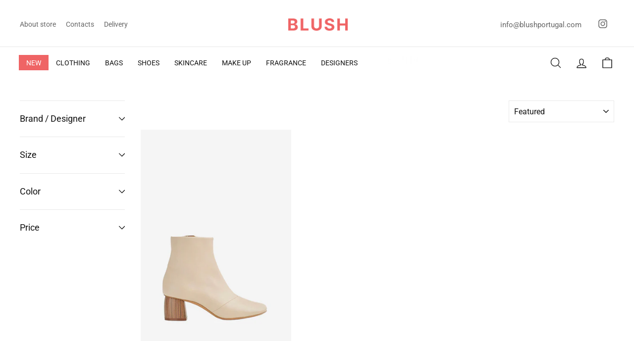

--- FILE ---
content_type: text/css
request_url: https://blushportugal.com/cdn/shop/t/6/assets/theme.css?v=30300173963319817481734951133
body_size: 42075
content:
/** Shopify CDN: Minification failed

Line 11973:17 Unexpected ";"
Line 12929:0 "max-wdith" is not a known CSS property
Line 15534:28 Expected identifier but found whitespace

**/
@charset "UTF-8";

/*!
  Impulse, by Archetype Themes
  http://archetypethemes.co
*/

:root{
  --colorBtnPrimary:#111111;
  --colorBtnPrimaryLight:#2b2b2b;
  --colorBtnPrimaryDim:#040404;
  --colorBtnPrimaryText:#ffffff;
  --colorCartDot:#ef6465;

  --colorLink:#111111;

  --colorTextBody:#111111;
  --colorPrice:#111111;
  --colorTextSavings:#ef6465;
  --colorSaleTag:#ef6465;
  --colorSaleTagText:#ffffff;

  --colorBody:#ffffff;
  --colorBodyDim:#f2f2f2;

  --colorFooter:#fffbef;
  --colorFooterText:#656565;

  --colorBorder:#e8e8e8;

  --colorNav:#ffffff;
  --colorNavText:#111111;
  --colorAnnouncement:#0f0f0f;
  --colorAnnouncementText:#ffffff;

  --colorHeroText:#ffffff;

  --colorModalBg:#e6e6e6;

  --colorImageOverlay:#000000;
  --colorImageOverlayOpacity:0.0;
  --colorImageOverlayTextShadow:0.0;

  --colorSmallImageBg:#ffffff;
  --colorLargeImageBg:#f4f4f4;
  --colorGridOverlay:#000000;
  --colorGridOverlayOpacity:0.1;

  --colorDrawers:#ffffff;
  --colorDrawersDim:#f2f2f2;
  --colorDrawerBorder:#e8e8e8;
  --colorDrawerText:#111111;
  --colorDrawerTextDark:#000000;
  --colorDrawerButton:#111111;
  --colorDrawerButtonText:#ffffff;

  --grid-gutter:17px;
}

@media only screen and (min-width:769px){
  :root{
    --grid-gutter:22px;
  }
}

@keyframes spin{
  0%{
    transform:rotate(0deg);
  }

  to{
    transform:rotate(360deg);
  }
}

@keyframes preloading{
  0%{   transform-origin:0% 50%; transform:scaleX(0); opacity:0; }
  40%{  transform-origin:0% 50%; transform:scaleX(1); opacity:1; }
  41%{  transform-origin:100% 50%; transform:scaleX(1); opacity:1; }
  to{ transform-origin:100% 50%; transform:scaleX(0); opacity:1; }
}

@keyframes slideshowBars{
  0%{ transform:translateX(-100%); }
  to{ transform:translateX(0); }
}

@keyframes grid-product__loading{
  0%{ opacity:1; }
  60%{ opacity:0; }
  to{ opacity:1; }
}

@keyframes shine{
  to{
    left:-200%;
  }
}

@keyframes overlay-on{
  0%{ opacity:0; }
  to{ opacity:0.6; }
}

@keyframes overlay-off{
  0%{ opacity:0.6; }
  to{ opacity:0; }
}

@keyframes full-overlay-on{
  0%{ opacity:0; }
  to{ opacity:1; }
}

@keyframes full-overlay-off{
  0%{ opacity:1; }
  to{ opacity:0; }
}

@keyframes modal-open{
  0%{
    opacity:0;
    transform:translateY(30px);
  }
  to{
    opacity:1;
    transform:translateY(0);
  }
}

@keyframes modal-closing{
  0%{
    opacity:1;
    transform:scale(1);
  }
  to{
    opacity:0;
    transform:scale(0.9);
  }
}

@keyframes rise-up{
  0%{
    opacity:1;
    transform:translateY(120%);
  }
  to{
    opacity:1;
    transform:translateY(0%);
  }
}

@keyframes rise-up-out{
  0%{
    opacity:1;
    transform:translateY(0%);
  }
  to{
    opacity:1;
    transform:translateY(-120%);
  }
}

@keyframes fade-in{
  0%{
    opacity:0;
  }
  to{
    opacity:1;
  }
}

@keyframes fade-out{
  0%{
    opacity:1;
  }
  to{
    opacity:0;
  }
}

@keyframes zoom-fade{
  0%{
    opacity:0;
    transform:scale(1.3);
  }
  to{
    opacity:1;
    transform:scale(1);
  }
}

@keyframes zoom-fade-password{
  0%{
    opacity:0;
    transform:scale(1.4);
  }
  5%{
    opacity:1;
    transform:scale(1);
  }
  to{
    opacity:1;
    transform:scale(1.2);
  }
}

@keyframes placeholder-shimmer{
  0%{
    background-position:-150% 0;
  }
  to{
    background-position:150% 0;
  }
}

.flickity-enabled{
  position:relative;
}

.flickity-enabled:focus{ outline:none; }

.flickity-viewport{
  overflow:hidden;
  position:relative;
  transition:height 0.6s;
  height:100%;
}

.flickity-slider{
  position:absolute;
  width:100%;
  height:100%;
}

.flickity-enabled.is-draggable{
  -webkit-user-select:none;
          user-select:none;
}

.flickity-enabled.is-draggable .flickity-viewport{
  cursor:move;
  cursor:grab;
}

.flickity-enabled.is-draggable .flickity-viewport.is-pointer-down{
  cursor:grabbing;
}

.flickity-button{
  position:absolute;
  border:none;
  color:#ffffff;
  color:var(--colorBtnPrimaryText);
  background:#111111;
  background:var(--colorBtnPrimary);
  border-radius:50%
}

.hero .flickity-button{
    color:#111111;
    color:var(--colorTextBody);
    background-color:#ffffff;
    background-color:var(--colorBody);
    box-shadow:0 5px 5px rgba(0, 0, 0, 0.1)
}

.flickity-button:hover{
  cursor:pointer;
  opacity:1;
}

.flickity-button:disabled{
  display:none;
  cursor:auto;
  pointer-events:none;
}

.flickity-prev-next-button{
  top:50%;
  width:40px;
  height:40px;
  transform:translateY(-50%)
}

@media only screen and (max-width:768px){

.flickity-prev-next-button{
    width:33px;
    height:33px
}
  }

.flickity-prev-next-button:hover{
  transform:translateY(-50%) scale(1.12);
}

.flickity-prev-next-button:active{
  transform:translateY(-50%) scale(1);
  transition:transform 0.05s ease-out;
}

.flickity-previous{ left:10px; }

.flickity-next{ right:10px; }

.flickity-rtl .flickity-previous{
  left:auto;
  right:10px;
}

.flickity-rtl .flickity-next{
  right:auto;
  left:10px;
}

.flickity-button-icon{
  position:absolute;
  left:35%;
  top:35%;
  width:30%;
  height:30%;
  fill:currentColor;
}

.flickity-page-dots{
  position:absolute;
  width:100%;
  bottom:-25px;
  padding:0;
  margin:0;
  list-style:none;
  text-align:center;
  line-height:1;
  color:currentColor
}

.hero .flickity-page-dots{
    bottom:20px;
    color:#fff
}

.flickity-rtl .flickity-page-dots{ direction:rtl; }

.flickity-page-dots .dot{
  display:inline-block;
  vertical-align:middle;
  width:6px;
  height:6px;
  margin:0 5px;
  border-radius:100%;
  cursor:pointer;
  background-color:currentColor;
  opacity:0.4
}

.flickity-page-dots .dot:hover{
    opacity:0.6;
  }

.flickity-page-dots .dot.is-selected{
  opacity:1;
  background-color:currentColor;
  width:9px;
  height:9px;
}

.flickity-enabled.is-fade .flickity-slider>*{
  pointer-events:none;
  z-index:0;
}

.flickity-enabled.is-fade .flickity-slider>.is-selected{
  pointer-events:auto;
  z-index:1;
}

.hero[data-arrows=true]{
  overflow:visible;
  z-index:5
}

.hero[data-arrows=true] .flickity-prev-next-button{
    top:auto;
    bottom:-20px;
    transform:none;
  }

.hero[data-arrows=true] .flickity-prev-next-button:hover{
    transform:scale(1.12);
  }

.hero[data-arrows=true] .flickity-prev-next-button:active{
    transform:scale(1);
  }

.hero[data-arrows=true] .flickity-previous{
    left:auto;
    right:90px;
  }

.hero[data-arrows=true] .flickity-next{
    right:40px;
  }

.hero[data-arrows=true].flickity-rtl .flickity-previous{
    right:auto;
    left:90px;
  }

.hero[data-arrows=true].flickity-rtl .flickity-next{
    right:auto;
    left:40px;
  }

@media only screen and (max-width:768px){
    .hero[data-arrows=true] .flickity-prev-next-button{
      bottom:-16px;
    }
    .hero[data-arrows=true] .flickity-previous{
      right:60px;
    }
    .hero[data-arrows=true] .flickity-next{
      right:20px;
    }
    .hero[data-arrows=true].flickity-rtl .flickity-previous{
      left:60px;
    }
    .hero[data-arrows=true].flickity-rtl .flickity-next{
      left:20px;
    }
  }

[data-bars=true].hero .flickity-page-dots{
    bottom:0;
    height:6px;
    line-height:6px;
    z-index:6;
  }

[data-bars=true] .flickity-page-dots .dot{
    position:relative;
    border-radius:0;
    width:120px;
    height:6px;
    border:0;
    opacity:1;
    vertical-align:top;
    background:none;
    overflow:hidden
  }

@media only screen and (max-width:768px){

[data-bars=true] .flickity-page-dots .dot{
      width:45px
  }
    }

[data-bars=true] .flickity-page-dots .dot:after,[data-bars=true] .flickity-page-dots .dot:before{
      content:"";
      display:block;
      position:absolute;
      left:0;
      height:100%;
      width:100%;
      background-color:currentColor;
    }

[data-bars=true] .flickity-page-dots .dot:before{
      opacity:0.4;
    }

[data-bars=true] .flickity-page-dots .dot:hover:before{
      opacity:0.6;
    }

[data-bars=true] .flickity-page-dots .dot:after{
      transform:translateX(-100%);
      transition:none;
    }

[data-bars=true] .flickity-page-dots .dot.is-selected:after{
      animation:slideshowBars 0s linear forwards;
    }

*,:after,:before,input{
  box-sizing:border-box;
}

body,html{
  padding:0;
  margin:0;
}

article,aside,details,figcaption,figure,footer,header,hgroup,main,nav,section,summary{
  display:block;
}

audio,canvas,progress,video{
  display:inline-block;
  vertical-align:baseline;
}

input[type=number]::-webkit-inner-spin-button,input[type=number]::-webkit-outer-spin-button{
  height:auto;
}

input[type=search]::-webkit-search-cancel-button,input[type=search]::-webkit-search-decoration{
  -webkit-appearance:none;
}

.grid:after{content:"";display:table;clear:both;}

.grid{
  list-style:none;
  margin:0;
  padding:0;
  margin-left:-22px
}

@media only screen and (max-width:768px){

.grid{
    margin-left:-17px
}

html[dir=rtl] .grid{
      margin-left:0;
      margin-right:-17px
}
  }

html[dir=rtl] .grid{
    margin-left:0;
    margin-right:-22px
}

.grid--small{
  margin-left:-10px
}

.grid--small .grid__item{
    padding-left:10px;
  }

.grid__item{
  float:left;
  padding-left:22px;
  width:100%;
  min-height:1px
}

@media only screen and (max-width:768px){

.grid__item{
    padding-left:17px
}

html[dir=rtl] .grid__item{
      padding-left:0;
      padding-right:17px
}
  }

html[dir=rtl] .grid__item{
    float:right;
    padding-left:0;
    padding-right:22px
}

.grid--no-gutters{
  margin-left:0
}

.grid--no-gutters .grid__item{
    padding-left:0;
  }

.grid--flush-bottom{
  margin-bottom:-22px;
  overflow:auto
}

.grid--flush-bottom>.grid__item{
    margin-bottom:22px;
  }

.grid--center{
  text-align:center
}

.grid--center .grid__item{
    float:none;
    display:inline-block;
    vertical-align:top;
    text-align:left
  }

html[dir=rtl] .grid--center .grid__item{
      text-align:right
  }

.grid--full{
  margin-left:0
}

.grid--full>.grid__item{
    padding-left:0;
  }

@media only screen and (min-width:769px){
  .grid--table-large{
    display:table;
    width:100%;
    table-layout:fixed
  }

    .grid--table-large>.grid__item{
      display:table-cell;
      vertical-align:middle;
      float:none;
    }
}

@media only screen and (max-width:768px){
  .small--grid--flush{
    margin-left:-2px
  }
  .page-width .small--grid--flush{
      margin-left:-17px;
      margin-right:-15px
  }

    .small--grid--flush>.grid__item{
      padding-left:2px;
    }
}

.one-whole{width:100%;}

.one-half{width:50%;}

.one-third{width:33.33333%;}

.two-thirds{width:66.66667%;}

.one-quarter{width:25%;}

.two-quarters{width:50%;}

.three-quarters{width:75%;}

.one-fifth{width:20%;}

.two-fifths{width:40%;}

.three-fifths{width:60%;}

.four-fifths{width:80%;}

.one-sixth{width:16.66667%;}

.two-sixths{width:33.33333%;}

.three-sixths{width:50%;}

.four-sixths{width:66.66667%;}

.five-sixths{width:83.33333%;}

@media only screen and (max-width:768px){.small--one-whole{width:100%;}.small--one-half{width:50%;}.small--one-third{width:33.33333%;}.small--two-thirds{width:66.66667%;}.small--one-quarter{width:25%;}.small--two-quarters{width:50%;}.small--three-quarters{width:75%;}.small--one-fifth{width:20%;}.small--two-fifths{width:40%;}.small--three-fifths{width:60%;}.small--four-fifths{width:80%;}.small--one-sixth{width:16.66667%;}.small--two-sixths{width:33.33333%;}.small--three-sixths{width:50%;}.small--four-sixths{width:66.66667%;}.small--five-sixths{width:83.33333%;}.grid--uniform .small--one-fifth:nth-of-type(5n+1),.grid--uniform .small--one-half:nth-of-type(odd),.grid--uniform .small--one-quarter:nth-of-type(4n+1),.grid--uniform .small--one-sixth:nth-of-type(6n+1),.grid--uniform .small--one-third:nth-of-type(3n+1),.grid--uniform .small--three-sixths:nth-of-type(odd),.grid--uniform .small--two-sixths:nth-of-type(3n+1){clear:both;}}

@media only screen and (min-width:769px){.medium-up--one-whole{width:100%;}.medium-up--one-half{width:50%;}.medium-up--one-third{width:33.33333%;}.medium-up--two-thirds{width:66.66667%;}.medium-up--one-quarter{width:25%;}.medium-up--two-quarters{width:50%;}.medium-up--three-quarters{width:75%;}.medium-up--one-fifth{width:20%;}.medium-up--two-fifths{width:40%;}.medium-up--three-fifths{width:60%;}.medium-up--four-fifths{width:80%;}.medium-up--one-sixth{width:16.66667%;}.medium-up--two-sixths{width:33.33333%;}.medium-up--three-sixths{width:50%;}.medium-up--four-sixths{width:66.66667%;}.medium-up--five-sixths{width:83.33333%;}.grid--uniform .medium-up--one-fifth:nth-of-type(5n+1),.grid--uniform .medium-up--one-half:nth-of-type(odd),.grid--uniform .medium-up--one-quarter:nth-of-type(4n+1),.grid--uniform .medium-up--one-sixth:nth-of-type(6n+1),.grid--uniform .medium-up--one-third:nth-of-type(3n+1),.grid--uniform .medium-up--three-sixths:nth-of-type(odd),.grid--uniform .medium-up--two-sixths:nth-of-type(3n+1){clear:both;}}

.show{display:block !important;}

.hide{display:none !important;}

.text-left{text-align:left !important;}

.text-right{text-align:right !important;}

.text-center{text-align:center !important;}

@media only screen and (max-width:768px){.small--show{display:block !important;}.small--hide{display:none !important;}.small--text-left{text-align:left !important;}.small--text-right{text-align:right !important;}.small--text-center{text-align:center !important;}}

@media only screen and (max-width:959px){.medium-down--show{display:block !important;}.medium-down--hide{display:none !important;}.medium-down--text-left{text-align:left !important;}.medium-down--text-right{text-align:right !important;}.medium-down--text-center{text-align:center !important;}}

@media only screen and (min-width:769px){.medium-up--show{display:block !important;}.medium-up--hide{display:none !important;}.medium-up--text-left{text-align:left !important;}.medium-up--text-right{text-align:right !important;}.medium-up--text-center{text-align:center !important;}}

.flex-grid{
  display:flex;
  flex-wrap:wrap;
  flex:1 1 100%
}

[data-center-text=true] .flex-grid{
    justify-content:center
}

.flex-grid--center{
  align-items:center;
}

.flex-grid--gutters{
  margin-top:-15px;
  margin-left:-15px;
}

.flex-grid__item{
  flex:0 1 100%;
  display:flex;
  align-items:stretch
}

.flex-grid--gutters .flex-grid__item{
    padding-top:15px;
    padding-left:15px
}

.flex-grid__item>*{
    flex:1 1 100%;
  }

.flex-grid__item--stretch{
  flex:1 1 100%
}

.flex-grid__item--stretch:first-child{
    min-width:250px;
  }

@media only screen and (min-width:769px){
  .flex-grid__item--33{
    flex-basis:33.33%;
  }

  .flex-grid__item--50{
    flex-basis:50%;
  }
}

@media only screen and (max-width:768px){
  .flex-grid__item--mobile-second{
    order:2;
  }
}

.clearfix:after{content:"";display:table;clear:both;}

html:not(.tab-outline) :focus{
  outline:none;
}

.is-transitioning{
  display:block !important;
  visibility:visible !important;
}

.display-table{
  display:table;
  table-layout:fixed;
  width:100%;
}

.display-table-cell{
  display:table-cell;
  vertical-align:middle;
  float:none;
}

@media only screen and (min-width:769px){
  .medium-up--display-table{
    display:table;
    table-layout:fixed;
    width:100%;
  }

  .medium-up--display-table-cell{
    display:table-cell;
    vertical-align:middle;
    float:none;
  }
}

.visually-hidden{
  clip:rect(0, 0, 0, 0);
  overflow:hidden;
  position:absolute;
  height:1px;
  width:1px;
}

.visually-invisible{
  opacity:0 !important;
}

.skip-link:focus{
  clip:auto;
  width:auto;
  height:auto;
  margin:0;
  color:#111111;
  color:var(--colorTextBody);
  background-color:#ffffff;
  background-color:var(--colorBody);
  padding:10px;
  opacity:1;
  z-index:10000;
  transition:none;
}

html{
  touch-action:manipulation;
}

html[dir=rtl]{
  direction:rtl;
}

body,html{
  background-color:#ffffff;
  background-color:var(--colorBody);
  color:#111111;
  color:var(--colorTextBody);
}

.page-width{
  max-width:1500px;
  margin:0 auto;
}

.page-full,.page-width{
  padding:0 17px
}

@media only screen and (min-width:769px){

.page-full,.page-width{
    padding:0 40px
}
  }

.page-width--narrow{
  max-width:1000px;
}

.page-width--tiny{
  max-width:450px;
}

@media only screen and (max-width:768px){
  .page-width--flush-small{
    padding:0;
  }
}

.page-content,.shopify-email-marketing-confirmation__container,.shopify-policy__container{
  padding-top:40px;
  padding-bottom:40px
}

@media only screen and (min-width:769px){

.page-content,.shopify-email-marketing-confirmation__container,.shopify-policy__container{
    padding-top:75px;
    padding-bottom:75px
}
  }

.shopify-email-marketing-confirmation__container{
  text-align:center;
}

.page-content--top,.page-content--with-blocks{
  padding-bottom:0;
}

.page-content--bottom{
  padding-top:0;
}

.main-content{
  display:block;
  min-height:300px
}

@media only screen and (min-width:769px){

.main-content{
    min-height:700px
}
  }

.template-challange .main-content{
    min-height:0
}

.hr--large,.hr--medium,.hr--small,hr{
  height:1px;
  border:0;
  border-top:1px solid;
  border-top-color:#e8e8e8;
  border-top-color:var(--colorBorder);
}

.hr--small{
  margin:15px auto;
}

.hr--medium{
  margin:25px auto
}

@media only screen and (min-width:769px){

.hr--medium{
    margin:35px auto
}
  }

.hr--large{
  margin:30px auto
}

@media only screen and (min-width:769px){

.hr--large{
    margin:45px auto
}
  }

.page-blocks+.hr--large,.page-blocks+[data-section-type=recently-viewed] .hr--large{
    margin-top:0
}

.hr--clear{
  border:0;
}

@media only screen and (max-width:768px){
    .table--responsive thead{
      display:none;
    }

    .table--responsive tr{
      display:block;
    }

    .table--responsive td,.table--responsive tr{
      float:left;
      clear:both;
      width:100%;
    }

    .table--responsive td,.table--responsive th{
      display:block;
      text-align:right;
      padding:15px;
    }

    .table--responsive td:before{
      content:attr(data-label);
      float:left;
      font-size:12px;
      padding-right:10px;
    }
  }

@media only screen and (max-width:768px){
  .table--small-hide{
    display:none !important;
  }

  .table__section+.table__section{
    position:relative;
    margin-top:10px;
    padding-top:15px
  }

    .table__section+.table__section:after{
      content:"";
      display:block;
      position:absolute;
      top:0;
      left:15px;
      right:15px;
      border-bottom:1px solid;
      border-bottom-color:#e8e8e8;
      border-bottom-color:var(--colorBorder);
    }
}

.faux-select,body,button,input,select,textarea{
  font-family:var(--typeBasePrimary),var(--typeBaseFallback);
  font-size:calc(var(--typeBaseSize)*0.85);
  letter-spacing:var(--typeBaseSpacing);
  line-height:var(--typeBaseLineHeight); 
}

@media only screen and (min-width:769px){

.faux-select,body,button,input,select,textarea{
    font-size:var(--typeBaseSize);
}
  }

.faux-select,body,button,input,select,textarea{
  -webkit-font-smoothing:antialiased;
  -webkit-text-size-adjust:100%;
  text-rendering:optimizeSpeed;
}

body{
  font-weight:var(--typeBaseWeight);
}

p{
  margin:0 0 15px 0
}

p img{
    margin:0;
  }

em{
  font-style:italic;
}

b,strong{
  font-weight:700;
}

p[data-spam-detection-disclaimer],small{
  font-size:0.85em;
}

sub,sup{
  position:relative;
  font-size:60%;
  vertical-align:baseline;
}

sup{
  top:-0.5em;
}

sub{
  bottom:-0.5em;
}

.rte blockquote,blockquote{
  margin:0;
  padding:15px 30px 40px
}

.rte blockquote p,blockquote p{
    margin-bottom:0
  }

.rte blockquote p+cite,blockquote p+cite{
      margin-top:15px;
    }

.rte blockquote cite,blockquote cite{
    display:block;
  }

code,pre{
  background-color:#faf7f5;
  font-family:Consolas,monospace;
  font-size:1em;
  border:0 none;
  padding:0 2px;
  color:#51ab62;
}

pre{
  overflow:auto;
  padding:15px;
  margin:0 0 30px;
}

.label,label:not(.variant__button-label){
  text-transform:uppercase;
  letter-spacing:0.3em;
  font-size:0.75em;
}

label{
  display:block;
  margin-bottom:10px;
}

.label-info{
  display:block;
  margin-bottom:10px;
}

.h1,.h2,.h3,.h4,.h5,.h6,h1,h2,h3,h4,h5,h6{
  display:block;
  margin:0 0 7.5px
}

@media only screen and (min-width:769px){

.h1,.h2,.h3,.h4,.h5,.h6,h1,h2,h3,h4,h5,h6{
    margin:0 0 15px
}
  }

.h1 a,.h2 a,.h3 a,.h4 a,.h5 a,.h6 a,h1 a,h2 a,h3 a,h4 a,h5 a,h6 a{
    text-decoration:none;
    font-weight:inherit;
  }

.h1,.h2,.h3,h1,h2,h3{
  font-family:var(--typeHeaderPrimary),var(--typeHeaderFallback);
  font-weight:var(--typeHeaderWeight);
  letter-spacing:var(--typeHeaderSpacing);
  line-height:var(--typeHeaderLineHeight);
}

[data-type_header_capitalize=true] .h1,[data-type_header_capitalize=true] .h2,[data-type_header_capitalize=true] .h3,[data-type_header_capitalize=true] h1,[data-type_header_capitalize=true] h2,[data-type_header_capitalize=true] h3{
    text-transform:uppercase;
}

.h1,h1{
  font-size:calc(var(--typeHeaderSize)*0.85);
}

.h2,h2{
  font-size:calc(var(--typeHeaderSize)*0.73);
}

.h3,h3{
  font-size:calc(var(--typeHeaderSize)*0.67);
}

@media only screen and (min-width:769px){
  .h1,h1{
    font-size:var(--typeHeaderSize);
  }

  .h2,h2{
    font-size:calc(var(--typeHeaderSize)*0.85);
  }

  .h3,h3{
    font-size:calc(var(--typeHeaderSize)*0.7);
  }
}

.h4,h4{
  text-transform:uppercase;
  letter-spacing:0.3em;
  font-size:0.75em;
}

.h5,.h6,h5,h6{
  text-transform:uppercase;
  letter-spacing:0.3em;
  font-size:0.75em;
  margin-bottom:10px
}

@media only screen and (max-width:768px){

.h5,.h6,h5,h6{
    margin-bottom:5px
}
  }

.text-spacing,.text-spacing.rte:last-child{
  margin-bottom:15px;
}

@media only screen and (max-width:768px){

      .rte table td,.rte table th{
        padding:6px 8px;
      }
    }

.collapsible-content .rte table td,.collapsible-content .rte table th{
        padding:6px 8px;
      }

.comment-author{
  margin-bottom:0;
}

.comment-date{
  font-size:calc(var(--typeBaseSize)*0.85);
  display:block;
  margin-top:3px
}

@media only screen and (max-width:768px){

.comment-date{
    margin-bottom:15px
}
  }

.ajaxcart__subtotal{
  text-transform:uppercase;
  letter-spacing:0.3em;
  font-size:0.75em;
  margin-bottom:10px;
}

.rte .enlarge-text{
    margin:0;
    font-size:1.3em
  }

.rte .enlarge-text p:last-child{
        margin-bottom:0;
      }

@media only screen and (min-width:769px){

.rte .enlarge-text--offset p{
        padding-right:15%
    }

.text-center .rte .enlarge-text--offset p{
          padding:0 5%
    }
      }

@media only screen and (min-width:769px){
  .table--small-text{
    font-size:calc(var(--typeBaseSize)*0.85);
  }
}

.index-section--footer h3{
    font-size:1.5em;
  }

html[dir=rtl] .text-left{
    text-align:right !important;
  }

html[dir=rtl] .text-right{
    text-align:left !important;
  }

ol,ul{
  margin:0 0 15px 30px;
  padding:0;
  text-rendering:optimizeLegibility;
}

ol ol{
  list-style:lower-alpha;
}

ol{ list-style:decimal; }

ol ol,ol ul,ul ol,ul ul{ margin:4px 0 5px 20px; }

li{ margin-bottom:0.25em; }

ul.square{ list-style:square outside; }

ul.disc{ list-style:disc outside; }

ol.alpha{ list-style:lower-alpha outside; }

.no-bullets{
  list-style:none outside;
  margin-left:0;
}

.inline-list{
  padding:0;
  margin:0
}

.inline-list li{
    display:inline-block;
    margin-bottom:0;
    vertical-align:middle;
  }

table{
  width:100%;
  border-spacing:1px;
  position:relative;
  border:0 none;
  background:#e8e8e8;
  background:var(--colorBorder);
}

.table-wrapper{
  max-width:100%;
  overflow:auto;
  -webkit-overflow-scrolling:touch;
}

td,th{
  border:0 none;
  text-align:left;
  padding:10px 15px;
  background:#ffffff;
  background:var(--colorBody)
}

html[dir=rtl] td,html[dir=rtl] th{
    text-align:right
}

th{
  font-weight:700;
}

.table__title,th{
  font-weight:700;
}

.text-link,a{
  color:#111111;
  color:var(--colorTextBody);
  text-decoration:none;
  background:transparent
}

.text-link:hover,a:hover{
    color:#111111;
    color:var(--colorTextBody);
  }

.text-link{
  display:inline;
  border:0 none;
  background:none;
  padding:0;
  margin:0;
}

.rte a,.shopify-email-marketing-confirmation__container a,.shopify-policy__container a{
  color:#111111;
  color:var(--colorLink);
}

button{
  overflow:visible;
}

button[disabled],html input[disabled]{
  cursor:default;
}

.btn,.product-reviews .spr-button,.product-reviews .spr-summary-actions a,.rte .btn,.shopify-payment-button .shopify-payment-button__button--unbranded{
  line-height:1.42;
  text-decoration:none;
  text-align:center;
  white-space:normal;

  font-size:calc(var(--typeBaseSize) - 4px);
  font-size:max(calc(var(--typeBaseSize) - 4px), 13px);
  font-weight:700;
  text-transform:uppercase;
  letter-spacing:0.3em;

  display:inline-block;
  padding:11px 20px;
  margin:0;
  width:auto;
  min-width:90px;
  vertical-align:middle;
  cursor:pointer;
  border:1px solid transparent;
  -webkit-user-select:none;
          user-select:none;
  -webkit-appearance:none;
  -moz-appearance:none;
  border-radius:var(--buttonRadius);
  color:#ffffff;
  color:var(--colorBtnPrimaryText);
  background:#111111;
  background:var(--colorBtnPrimary)
}

@media only screen and (max-width:768px){

.btn,.product-reviews .spr-button,.product-reviews .spr-summary-actions a,.rte .btn,.shopify-payment-button .shopify-payment-button__button--unbranded{
    padding:9px 17px;
    font-size:calc(var(--typeBaseSize) - 6px);
    font-size:max(calc(var(--typeBaseSize) - 6px), 11px)
}
  }

.btn:hover,.product-reviews .spr-button:hover,.product-reviews .spr-summary-actions a:hover,.rte .btn:hover,.shopify-payment-button .shopify-payment-button__button--unbranded:hover{
    color:#ffffff;
    color:var(--colorBtnPrimaryText);
    background-color:#111111;
    background-color:var(--colorBtnPrimary);
  }

.btn.disabled,.btn[disabled],.product-reviews .spr-button.disabled,.product-reviews .spr-button[disabled],.product-reviews .spr-summary-actions a.disabled,.product-reviews .spr-summary-actions a[disabled],.rte .btn.disabled,.rte .btn[disabled],.shopify-payment-button .shopify-payment-button__button--unbranded.disabled,.shopify-payment-button .shopify-payment-button__button--unbranded[disabled]{
    cursor:default;
    color:#b6b6b6;
    background-color:#f6f6f6
  }

.btn.disabled:hover,.btn[disabled]:hover,.product-reviews .spr-button.disabled:hover,.product-reviews .spr-button[disabled]:hover,.product-reviews .spr-summary-actions a.disabled:hover,.product-reviews .spr-summary-actions a[disabled]:hover,.rte .btn.disabled:hover,.rte .btn[disabled]:hover,.shopify-payment-button .shopify-payment-button__button--unbranded.disabled:hover,.shopify-payment-button .shopify-payment-button__button--unbranded[disabled]:hover{
      color:#b6b6b6;
      background-color:#f6f6f6;
    }

[data-button_style=angled] .btn.disabled:after,[data-button_style=angled] .btn.disabled:before,[data-button_style=angled] .btn[disabled]:after,[data-button_style=angled] .btn[disabled]:before,[data-button_style=angled] .product-reviews .spr-button.disabled:after,[data-button_style=angled] .product-reviews .spr-button.disabled:before,[data-button_style=angled] .product-reviews .spr-button[disabled]:after,[data-button_style=angled] .product-reviews .spr-button[disabled]:before,[data-button_style=angled] .product-reviews .spr-summary-actions a.disabled:after,[data-button_style=angled] .product-reviews .spr-summary-actions a.disabled:before,[data-button_style=angled] .product-reviews .spr-summary-actions a[disabled]:after,[data-button_style=angled] .product-reviews .spr-summary-actions a[disabled]:before,[data-button_style=angled] .rte .btn.disabled:after,[data-button_style=angled] .rte .btn.disabled:before,[data-button_style=angled] .rte .btn[disabled]:after,[data-button_style=angled] .rte .btn[disabled]:before,[data-button_style=angled] .shopify-payment-button .shopify-payment-button__button--unbranded.disabled:after,[data-button_style=angled] .shopify-payment-button .shopify-payment-button__button--unbranded.disabled:before,[data-button_style=angled] .shopify-payment-button .shopify-payment-button__button--unbranded[disabled]:after,[data-button_style=angled] .shopify-payment-button .shopify-payment-button__button--unbranded[disabled]:before{
        background-color:#f6f6f6;
        border-top:1px solid;
        border-top-color:#b6b6b6;
        border-bottom:1px solid;
        border-bottom-color:#b6b6b6;
      }

[data-button_style=angled] .btn,[data-button_style=angled] .product-reviews .spr-button,[data-button_style=angled] .product-reviews .spr-summary-actions a,[data-button_style=angled] .rte .btn,[data-button_style=angled] .shopify-payment-button .shopify-payment-button__button--unbranded{
    position:relative;
    border:0;
    margin-left:10px;
    margin-right:10px
}

[data-button_style=angled] .btn:after,[data-button_style=angled] .btn:before,[data-button_style=angled] .product-reviews .spr-button:after,[data-button_style=angled] .product-reviews .spr-button:before,[data-button_style=angled] .product-reviews .spr-summary-actions a:after,[data-button_style=angled] .product-reviews .spr-summary-actions a:before,[data-button_style=angled] .rte .btn:after,[data-button_style=angled] .rte .btn:before,[data-button_style=angled] .shopify-payment-button .shopify-payment-button__button--unbranded:after,[data-button_style=angled] .shopify-payment-button .shopify-payment-button__button--unbranded:before{
      content:"";
      position:absolute;
      display:block;
      top:0;
      bottom:0;
      width:20px;
      transform:skewX(-12deg);
      background-color:inherit;
    }

[data-button_style=angled] .btn:before,[data-button_style=angled] .product-reviews .spr-button:before,[data-button_style=angled] .product-reviews .spr-summary-actions a:before,[data-button_style=angled] .rte .btn:before,[data-button_style=angled] .shopify-payment-button .shopify-payment-button__button--unbranded:before{
      left:-6px;
    }

[data-button_style=angled] .btn:after,[data-button_style=angled] .product-reviews .spr-button:after,[data-button_style=angled] .product-reviews .spr-summary-actions a:after,[data-button_style=angled] .rte .btn:after,[data-button_style=angled] .shopify-payment-button .shopify-payment-button__button--unbranded:after{
      right:-6px;
    }

[data-button_style=angled] .btn.btn--small:before,[data-button_style=angled] .product-reviews .spr-button.btn--small:before,[data-button_style=angled] .product-reviews .spr-summary-actions a.btn--small:before,[data-button_style=angled] .rte .btn.btn--small:before,[data-button_style=angled] .shopify-payment-button .shopify-payment-button__button--unbranded.btn--small:before{
        left:-5px;
      }

[data-button_style=angled] .btn.btn--small:after,[data-button_style=angled] .product-reviews .spr-button.btn--small:after,[data-button_style=angled] .product-reviews .spr-summary-actions a.btn--small:after,[data-button_style=angled] .rte .btn.btn--small:after,[data-button_style=angled] .shopify-payment-button .shopify-payment-button__button--unbranded.btn--small:after{
        right:-5px;
      }

[data-button_style=square] .btn:not(.btn--secondary):not(.btn--tertiary):not(.btn--inverse):not(.btn--body):not(.btn--static),[data-button_style=square] .product-reviews .spr-button:not(.btn--secondary):not(.btn--tertiary):not(.btn--inverse):not(.btn--body):not(.btn--static),[data-button_style=square] .product-reviews .spr-summary-actions a:not(.btn--secondary):not(.btn--tertiary):not(.btn--inverse):not(.btn--body):not(.btn--static),[data-button_style=square] .rte .btn:not(.btn--secondary):not(.btn--tertiary):not(.btn--inverse):not(.btn--body):not(.btn--static),[data-button_style=square] .shopify-payment-button .shopify-payment-button__button--unbranded:not(.btn--secondary):not(.btn--tertiary):not(.btn--inverse):not(.btn--body):not(.btn--static),[data-button_style^=round] .btn:not(.btn--secondary):not(.btn--tertiary):not(.btn--inverse):not(.btn--body):not(.btn--static),[data-button_style^=round] .product-reviews .spr-button:not(.btn--secondary):not(.btn--tertiary):not(.btn--inverse):not(.btn--body):not(.btn--static),[data-button_style^=round] .product-reviews .spr-summary-actions a:not(.btn--secondary):not(.btn--tertiary):not(.btn--inverse):not(.btn--body):not(.btn--static),[data-button_style^=round] .rte .btn:not(.btn--secondary):not(.btn--tertiary):not(.btn--inverse):not(.btn--body):not(.btn--static),[data-button_style^=round] .shopify-payment-button .shopify-payment-button__button--unbranded:not(.btn--secondary):not(.btn--tertiary):not(.btn--inverse):not(.btn--body):not(.btn--static){
      position:relative;
      overflow:hidden;
      transition:background 0.2s ease 0s
    }

[data-button_style=square] .btn:not(.btn--secondary):not(.btn--tertiary):not(.btn--inverse):not(.btn--body):not(.btn--static):after,[data-button_style=square] .product-reviews .spr-button:not(.btn--secondary):not(.btn--tertiary):not(.btn--inverse):not(.btn--body):not(.btn--static):after,[data-button_style=square] .product-reviews .spr-summary-actions a:not(.btn--secondary):not(.btn--tertiary):not(.btn--inverse):not(.btn--body):not(.btn--static):after,[data-button_style=square] .rte .btn:not(.btn--secondary):not(.btn--tertiary):not(.btn--inverse):not(.btn--body):not(.btn--static):after,[data-button_style=square] .shopify-payment-button .shopify-payment-button__button--unbranded:not(.btn--secondary):not(.btn--tertiary):not(.btn--inverse):not(.btn--body):not(.btn--static):after,[data-button_style^=round] .btn:not(.btn--secondary):not(.btn--tertiary):not(.btn--inverse):not(.btn--body):not(.btn--static):after,[data-button_style^=round] .product-reviews .spr-button:not(.btn--secondary):not(.btn--tertiary):not(.btn--inverse):not(.btn--body):not(.btn--static):after,[data-button_style^=round] .product-reviews .spr-summary-actions a:not(.btn--secondary):not(.btn--tertiary):not(.btn--inverse):not(.btn--body):not(.btn--static):after,[data-button_style^=round] .rte .btn:not(.btn--secondary):not(.btn--tertiary):not(.btn--inverse):not(.btn--body):not(.btn--static):after,[data-button_style^=round] .shopify-payment-button .shopify-payment-button__button--unbranded:not(.btn--secondary):not(.btn--tertiary):not(.btn--inverse):not(.btn--body):not(.btn--static):after{
        content:"";
        position:absolute;
        top:0;
        left:150%;
        width:200%;
        height:100%;
        transform:skewX(-20deg);
        background-image:linear-gradient(90deg,transparent, hsla(0, 0%, 100%, 0.25),transparent);
      }

[data-button_style=square] .btn:not(.btn--secondary):not(.btn--tertiary):not(.btn--inverse):not(.btn--body):not(.btn--static):hover:after,[data-button_style=square] .product-reviews .spr-button:not(.btn--secondary):not(.btn--tertiary):not(.btn--inverse):not(.btn--body):not(.btn--static):hover:after,[data-button_style=square] .product-reviews .spr-summary-actions a:not(.btn--secondary):not(.btn--tertiary):not(.btn--inverse):not(.btn--body):not(.btn--static):hover:after,[data-button_style=square] .rte .btn:not(.btn--secondary):not(.btn--tertiary):not(.btn--inverse):not(.btn--body):not(.btn--static):hover:after,[data-button_style=square] .shopify-payment-button .shopify-payment-button__button--unbranded:not(.btn--secondary):not(.btn--tertiary):not(.btn--inverse):not(.btn--body):not(.btn--static):hover:after,[data-button_style^=round] .btn:not(.btn--secondary):not(.btn--tertiary):not(.btn--inverse):not(.btn--body):not(.btn--static):hover:after,[data-button_style^=round] .product-reviews .spr-button:not(.btn--secondary):not(.btn--tertiary):not(.btn--inverse):not(.btn--body):not(.btn--static):hover:after,[data-button_style^=round] .product-reviews .spr-summary-actions a:not(.btn--secondary):not(.btn--tertiary):not(.btn--inverse):not(.btn--body):not(.btn--static):hover:after,[data-button_style^=round] .rte .btn:not(.btn--secondary):not(.btn--tertiary):not(.btn--inverse):not(.btn--body):not(.btn--static):hover:after,[data-button_style^=round] .shopify-payment-button .shopify-payment-button__button--unbranded:not(.btn--secondary):not(.btn--tertiary):not(.btn--inverse):not(.btn--body):not(.btn--static):hover:after{
        animation:shine 0.75s cubic-bezier(0.01, 0.56, 1, 1);
      }

[data-button_style=square] .btn:not(.btn--secondary):not(.btn--tertiary):not(.btn--inverse):not(.btn--body):not(.btn--static):hover,[data-button_style=square] .product-reviews .spr-button:not(.btn--secondary):not(.btn--tertiary):not(.btn--inverse):not(.btn--body):not(.btn--static):hover,[data-button_style=square] .product-reviews .spr-summary-actions a:not(.btn--secondary):not(.btn--tertiary):not(.btn--inverse):not(.btn--body):not(.btn--static):hover,[data-button_style=square] .rte .btn:not(.btn--secondary):not(.btn--tertiary):not(.btn--inverse):not(.btn--body):not(.btn--static):hover,[data-button_style=square] .shopify-payment-button .shopify-payment-button__button--unbranded:not(.btn--secondary):not(.btn--tertiary):not(.btn--inverse):not(.btn--body):not(.btn--static):hover,[data-button_style^=round] .btn:not(.btn--secondary):not(.btn--tertiary):not(.btn--inverse):not(.btn--body):not(.btn--static):hover,[data-button_style^=round] .product-reviews .spr-button:not(.btn--secondary):not(.btn--tertiary):not(.btn--inverse):not(.btn--body):not(.btn--static):hover,[data-button_style^=round] .product-reviews .spr-summary-actions a:not(.btn--secondary):not(.btn--tertiary):not(.btn--inverse):not(.btn--body):not(.btn--static):hover,[data-button_style^=round] .rte .btn:not(.btn--secondary):not(.btn--tertiary):not(.btn--inverse):not(.btn--body):not(.btn--static):hover,[data-button_style^=round] .shopify-payment-button .shopify-payment-button__button--unbranded:not(.btn--secondary):not(.btn--tertiary):not(.btn--inverse):not(.btn--body):not(.btn--static):hover{
        background:#2b2b2b;
        background:var(--colorBtnPrimaryLight);
        transition-delay:0.25s;
      }

[data-button_style=square] .btn:not(.btn--secondary):not(.btn--tertiary):not(.btn--inverse):not(.btn--body):not(.btn--static):active,[data-button_style=square] .product-reviews .spr-button:not(.btn--secondary):not(.btn--tertiary):not(.btn--inverse):not(.btn--body):not(.btn--static):active,[data-button_style=square] .product-reviews .spr-summary-actions a:not(.btn--secondary):not(.btn--tertiary):not(.btn--inverse):not(.btn--body):not(.btn--static):active,[data-button_style=square] .rte .btn:not(.btn--secondary):not(.btn--tertiary):not(.btn--inverse):not(.btn--body):not(.btn--static):active,[data-button_style=square] .shopify-payment-button .shopify-payment-button__button--unbranded:not(.btn--secondary):not(.btn--tertiary):not(.btn--inverse):not(.btn--body):not(.btn--static):active,[data-button_style^=round] .btn:not(.btn--secondary):not(.btn--tertiary):not(.btn--inverse):not(.btn--body):not(.btn--static):active,[data-button_style^=round] .product-reviews .spr-button:not(.btn--secondary):not(.btn--tertiary):not(.btn--inverse):not(.btn--body):not(.btn--static):active,[data-button_style^=round] .product-reviews .spr-summary-actions a:not(.btn--secondary):not(.btn--tertiary):not(.btn--inverse):not(.btn--body):not(.btn--static):active,[data-button_style^=round] .rte .btn:not(.btn--secondary):not(.btn--tertiary):not(.btn--inverse):not(.btn--body):not(.btn--static):active,[data-button_style^=round] .shopify-payment-button .shopify-payment-button__button--unbranded:not(.btn--secondary):not(.btn--tertiary):not(.btn--inverse):not(.btn--body):not(.btn--static):active{
        background:#111111;
        background:var(--colorBtnPrimary);
        transition-delay:0s;
      }

.shopify-payment-button .shopify-payment-button__button--unbranded:hover:not([disabled]){
  color:#ffffff;
  color:var(--colorBtnPrimaryText);
  background-color:#111111;
  background-color:var(--colorBtnPrimary);
}

.shopify-payment-button__more-options{
  color:inherit;
}

.btn--secondary,.rte .btn--secondary{
  color:#111111;
  color:var(--colorTextBody);
  border:1px solid;
  border-color:#e8e8e8;
  border-color:var(--colorBorder);
  background-color:transparent
}

[data-button_style=angled] .btn--secondary,[data-button_style=angled] .rte .btn--secondary{
    border-left:0;
    border-right:0;
    border-top:1px solid;
    border-bottom:1px solid;
    border-top-color:#e8e8e8;
    border-top-color:var(--colorBorder);
    border-bottom-color:#e8e8e8;
    border-bottom-color:var(--colorBorder)
}

[data-button_style=angled] .btn--secondary:after,[data-button_style=angled] .btn--secondary:before,[data-button_style=angled] .rte .btn--secondary:after,[data-button_style=angled] .rte .btn--secondary:before{
      background-color:transparent;
      top:-1px;
      bottom:-1px;
    }

[data-button_style=angled] .btn--secondary:before,[data-button_style=angled] .rte .btn--secondary:before{
      border-left:1px solid;
      border-left-color:#e8e8e8;
      border-left-color:var(--colorBorder);
      border-bottom:1px solid;
      border-bottom-color:#e8e8e8;
      border-bottom-color:var(--colorBorder);
    }

[data-button_style=angled] .btn--secondary:after,[data-button_style=angled] .rte .btn--secondary:after{
      border-top:1px solid;
      border-top-color:#e8e8e8;
      border-top-color:var(--colorBorder);
      border-right:1px solid;
      border-right-color:#e8e8e8;
      border-right-color:var(--colorBorder);
    }

.btn--secondary:hover,.rte .btn--secondary:hover{
    color:#111111;
    color:var(--colorTextBody);
    border-color:#e8e8e8;
    border-color:var(--colorBorder);
    background-color:transparent
  }

.btn--secondary:hover:before,.rte .btn--secondary:hover:before{
      border-color:#e8e8e8;
      border-color:var(--colorBorder);
    }

.btn--secondary:hover:after,.rte .btn--secondary:hover:after{
      border-color:#e8e8e8;
      border-color:var(--colorBorder);
    }

.btn--tertiary,.rte .btn--tertiary{
  font-weight:400;
  text-transform:none;
  letter-spacing:normal;
  background-color:transparent;
  border:1px solid;
  border-color:#e8e8e8;
  border-color:var(--colorBorder);
  color:#111111;
  color:var(--colorTextBody);
  padding:8px 10px;
  white-space:nowrap
}

.btn--tertiary:hover,.rte .btn--tertiary:hover{
    background-color:transparent;
    color:#111111;
    color:var(--colorTextBody);
  }

.btn--tertiary.disabled,.btn--tertiary[disabled],.rte .btn--tertiary.disabled,.rte .btn--tertiary[disabled]{
    cursor:default;
    color:#b6b6b6;
    background-color:#f6f6f6;
    border-color:#b6b6b6;
  }

[data-button_style=angled] .btn--tertiary,[data-button_style=angled] .rte .btn--tertiary{
    margin-left:0;
    margin-right:0
}

[data-button_style=angled] .btn--tertiary:after,[data-button_style=angled] .btn--tertiary:before,[data-button_style=angled] .rte .btn--tertiary:after,[data-button_style=angled] .rte .btn--tertiary:before{
      content:none;
    }

.btn--tertiary-active{
  color:#ffffff;
  color:var(--colorBtnPrimaryText);
  background:#111111;
  background:var(--colorBtnPrimary);
  border-color:#111111;
  border-color:var(--colorBtnPrimary)
}

.btn--tertiary-active:hover{
    color:#ffffff;
    color:var(--colorBtnPrimaryText);
    background:#111111;
    background:var(--colorBtnPrimary);
  }

.btn--body{
  border:1px solid;
  border-color:#e8e8e8;
  border-color:var(--colorBorder);
  background-color:#ffffff;
  background-color:var(--colorBody);
  color:#111111;
  color:var(--colorTextBody)
}

.btn--body:active,.btn--body:hover{
    border:1px solid;
    border-color:#e8e8e8;
    border-color:var(--colorBorder);
    background-color:#ffffff;
    background-color:var(--colorBody);
    color:#111111;
    color:var(--colorTextBody);
  }

.btn--circle{
  padding:10px;
  border-radius:50%;
  min-width:0;
  line-height:1
}

.btn--circle .icon{
    width:20px;
    height:20px;
  }

.btn--circle:after,.btn--circle:before{
    content:none;
    background:none;
    width:auto;
  }

.btn--circle.btn--large .icon{
    width:30px;
    height:30px;
  }

.btn--circle.btn--large{
    padding:15px;
  }

[data-button_style=angled] .btn--circle{
    border:1px solid;
    border-color:#e8e8e8;
    border-color:var(--colorBorder)
}

[data-button_style=angled] .btn--circle:after,[data-button_style=angled] .btn--circle:before{
      display:none;
    }

.btn--small,.collapsibles-wrapper .spr-button,.collapsibles-wrapper .spr-summary-actions a{
  padding:8px 14px;
  background-position:150% 45%;
  min-width:90px;
  font-size:calc(var(--typeBaseSize) - 6px);
  font-size:max(calc(var(--typeBaseSize) - 6px), 12px)
}

[data-button_style=angled] .btn--small,[data-button_style=angled] .collapsibles-wrapper .spr-button,[data-button_style=angled] .collapsibles-wrapper .spr-summary-actions a{
    margin-left:10px;
    padding-left:16px;
    padding-right:16px
}

@media only screen and (max-width:768px){

.btn--small,.collapsibles-wrapper .spr-button,.collapsibles-wrapper .spr-summary-actions a{
    font-size:calc(var(--typeBaseSize) - 8px);
    font-size:max(calc(var(--typeBaseSize) - 8px), 10px)
}
  }

.btn--secondary.btn--small{
  font-weight:400;
}

.btn--large{
  padding:15px 20px;
}

.btn--full{
  width:100%;
  padding:11px 20px;
  transition:none;
  padding:13px 20px
}

[data-button_style=angled] .btn--full{
    max-width:94%
}

[data-button_style=angled] .shopify-payment-button .shopify-payment-button__button--unbranded{
    max-width:94%;
}

.btn--inverse{
  background-color:transparent;
  color:#fff;
  border:2px solid #fff
}

.btn--inverse:focus,.btn--inverse:hover{
    background-color:transparent;
  }

[data-button_style=angled] .btn--inverse{
    border-left:0;
    border-right:0;
    border-top:2px solid;
    border-bottom:2px solid
}

[data-button_style=angled] .btn--inverse:after,[data-button_style=angled] .btn--inverse:before{
      background-color:transparent;
      border-color:#fff;
      top:-2px;
      bottom:-2px;
    }

[data-button_style=angled] .btn--inverse:before{
      border-left:2px solid;
      border-bottom:2px solid;
    }

[data-button_style=angled] .btn--inverse:after{
      border-top:2px solid;
      border-right:2px solid;
    }

.hero__link .btn--inverse{
    color:#ffffff;
    color:var(--colorHeroText);
    border-color:#ffffff;
    border-color:var(--colorHeroText)
}

[data-button_style=angled] .hero__link .btn--inverse:before{
        border-color:#ffffff;
        border-color:var(--colorHeroText);
      }

[data-button_style=angled] .hero__link .btn--inverse:after{
        border-color:#ffffff;
        border-color:var(--colorHeroText);
      }

.btn--loading{
  position:relative;
  text-indent:-9999px;
  background-color:#040404;
  background-color:var(--colorBtnPrimaryDim);
  color:#040404;
  color:var(--colorBtnPrimaryDim)
}

.btn--loading:active,.btn--loading:hover{
    background-color:#040404;
    background-color:var(--colorBtnPrimaryDim);
    color:#040404;
    color:var(--colorBtnPrimaryDim);
  }

.btn--loading:before{
    content:"";
    display:block;
    width:24px;
    height:24px;
    position:absolute;
    left:50%;
    top:50%;
    margin-left:-12px;
    margin-top:-12px;
    border-radius:50%;
    border:3px solid;
    border-color:#ffffff;
    border-color:var(--colorBtnPrimaryText);
    border-top-color:transparent;
    animation:spin 1s linear infinite;
  }

[data-button_style=angled] .btn--loading:before{
      left:50%;
      top:50%;
      width:24px;
      height:24px;
      transform:none;
      border:3px solid;
      border-color:#ffffff !important;
      border-color:var(--colorBtnPrimaryText) !important;
      border-top-color:transparent !important;
    }

[data-button_style=angled] .btn--loading:after{
      background-color:#040404;
      background-color:var(--colorBtnPrimaryDim);
    }

[data-button_style=angled] .btn--loading.btn--secondary:after{
      bottom:1px;
    }

.btn--loading.btn--secondary{
  color:#111111;
  color:var(--colorTextBody);
  background:transparent
}

.btn--loading.btn--secondary:before{
    border-color:#111111;
    border-color:var(--colorTextBody);
    border-top-color:transparent;
  }

.return-link{
  text-align:center;
  padding:15px 25px;
  margin-top:50px
}

@media only screen and (max-width:768px){

.return-link{
    padding:22px 17px;
    width:100%
}

[data-button_style=angled] .return-link{
      width:90%
}
  }

.return-link .icon{
    width:20px;
    margin-right:8px;
  }

.collapsible-trigger-btn{
  text-align:left
}

[data-center-text=true] .collapsible-trigger-btn{
    text-align:center
}

.collapsible-trigger-btn{
  text-transform:uppercase;
  letter-spacing:0.3em;
  font-size:0.75em;
  display:block;
  width:100%;
  padding:17.14286px 0
}

@media only screen and (max-width:768px){

.collapsible-trigger-btn{
    padding:15px 0
}
  }

.collection-sidebar__group .collapsible-trigger-btn{
    text-align:left
}

.collapsible-trigger-btn--borders{
  border:1px solid;
  border-color:#e8e8e8;
  border-color:var(--colorBorder);
  border-bottom:0;
  padding:12px
}

.collapsible-trigger-btn--borders .collapsible-trigger__icon{
    right:12px;
  }

@media only screen and (min-width:769px){

.collapsible-trigger-btn--borders{
    padding:15px
}

    .collapsible-trigger-btn--borders .collapsible-trigger__icon{
      right:15px;
    }
  }

.collapsible-content+.collapsible-trigger-btn--borders{
    margin-top:-1px
}

.collapsible-trigger-btn--borders+.collapsible-content .collapsible-content__inner{
    font-size:max(calc(var(--typeBaseSize)*0.7), 12px);
    border:1px solid;
    border-color:#e8e8e8;
    border-color:var(--colorBorder);
    border-top:0;
    padding:0 20px 20px
  }

@media only screen and (min-width:769px){

.collapsible-trigger-btn--borders+.collapsible-content .collapsible-content__inner{
      font-size:calc(var(--typeBaseSize)*0.85)
  }
    }

.collapsible-trigger-btn--borders+.collapsible-content--expanded{
    margin-bottom:30px
  }

.collapsible-trigger-btn--borders+.collapsible-content--expanded:last-child{
      margin-bottom:-1px;
    }

.collapsible-trigger-btn--borders-top{
  border-top:1px solid;
  border-top-color:#e8e8e8;
  border-top-color:var(--colorBorder);
}

.shopify-payment-button{
  margin-top:10px;
}

.shopify-payment-button .shopify-payment-button__button--unbranded{
  display:block;
  width:100%;
  transition:none;
}

.payment-buttons .add-to-cart,.payment-buttons .shopify-payment-button,.payment-buttons .shopify-payment-button__button--unbranded{
    min-height:50px;
  }

.add-to-cart.btn--secondary{
  border:1px solid;
  border-color:#111111;
  border-color:var(--colorTextBody)
}

[data-button_style=angled] .add-to-cart.btn--secondary{
    border-left:0;
    border-right:0
}

[data-button_style=angled] .add-to-cart.btn--secondary:after,[data-button_style=angled] .add-to-cart.btn--secondary:before{
      border-color:#111111;
      border-color:var(--colorTextBody);
    }

.add-to-cart.btn--secondary.disabled,.add-to-cart.btn--secondary[disabled]{
    border-color:#b6b6b6
  }

[data-button_style=angled] .add-to-cart.btn--secondary.disabled:after,[data-button_style=angled] .add-to-cart.btn--secondary.disabled:before,[data-button_style=angled] .add-to-cart.btn--secondary[disabled]:after,[data-button_style=angled] .add-to-cart.btn--secondary[disabled]:before{
        border-color:#b6b6b6;
      }

.shopify-payment-button__button--hidden{
  display:none !important;
}

img{
  border:0 none;
}

svg:not(:root){
  overflow:hidden;
}

iframe,img{
  max-width:100%;
}

img[data-sizes=auto]{
  display:block;
  width:100%;
}

.lazyload{
  opacity:0
}

.no-js .lazyload{
    display:none
}

.lazyloaded{
  opacity:1;
  transition:opacity 0.4s ease;
}

.video-wrapper{
  position:relative;
  overflow:hidden;
  max-width:100%;
  padding-bottom:56.25%;
  height:0;
  height:auto
}

.video-wrapper iframe,.video-wrapper video{
    position:absolute;
    top:0;
    left:0;
    width:100%;
    height:100%;
  }

.video-wrapper--modal{
  width:1000px;
}

.grid__image-ratio{
  position:relative;
  background-color:#ffffff;
  background-color:var(--colorSmallImageBg)
}

.grid__image-ratio img{
    opacity:0;
    position:absolute;
    top:0;
    left:0;
    width:100%;
    height:100%;
    -o-object-fit:cover;
       object-fit:cover
  }

.grid__image-ratio img.lazyloaded{
      opacity:1;
      animation:fade-in 1s cubic-bezier(0.26, 0.54, 0.32, 1) 0s forwards;
      transition:none;
    }

.grid__image-ratio img.grid__image-contain{
      -o-object-fit:contain;
         object-fit:contain;
    }

.grid__image-ratio:before{
    content:"";
    display:block;
    height:0;
    width:100%;
  }

.grid__image-ratio .placeholder-svg{
    position:absolute;
    top:0;
    right:0;
    bottom:0;
    left:0;
  }

.grid__image-ratio--object{
  opacity:1;
}

.grid__image-ratio--wide:before{
  padding-bottom:56.25%;
}

.grid__image-ratio--landscape:before{
  padding-bottom:75%;
}

.grid__image-ratio--square:before{
  padding-bottom:100%;
}

.grid__image-ratio--portrait:before{
  padding-bottom:150%;
}

.image-fit{
  position:relative;
  width:100%;
  height:100%;
  -o-object-fit:cover;
     object-fit:cover;
  font-family:"object-fit: cover";
  z-index:1;
}

.parallax-container{
  position:absolute;
  top:-30%;
  left:0;
  height:160%;
  width:100%;
}

.parallax-image{
  position:absolute;
  top:-5%;
  left:0;
  width:100%;
  height:110%
}

.parallax-image img{
    display:block;
    -o-object-fit:cover;
       object-fit:cover;
    width:100%;
    height:100%;
  }

form{
  margin:0;
}

[data-center-text=true] .form-vertical{
    text-align:center
}

.form-vertical{
  margin-bottom:15px
}

.form-vertical label{
    text-align:left;
  }

.inline{
  display:inline;
}

@media only screen and (max-width:959px){
  input,select,textarea{
    font-size:16px !important;
  }
}

button,input,textarea{
  -webkit-appearance:none;
  -moz-appearance:none;
}

button{
  background:none;
  border:none;
  display:inline-block;
  cursor:pointer;
}

fieldset{
  border:1px solid;
  border-color:#e8e8e8;
  border-color:var(--colorBorder);
  padding:15px;
}

legend{
  border:0;
  padding:0;
}

button,input[type=submit]{
  cursor:pointer;
}

input,select,textarea{
  border:1px solid;
  border-color:#e8e8e8;
  border-color:var(--colorBorder);
  max-width:100%;
  padding:8px 10px;
  border-radius:0
}

input.disabled,input[disabled],select.disabled,select[disabled],textarea.disabled,textarea[disabled]{
    cursor:default;
    border-color:#b6b6b6;
  }

input.input-full,select.input-full,textarea.input-full{
    width:100%;
  }

textarea{
  min-height:100px;
}

input[type=checkbox],input[type=radio]{
  margin:0 10px 0 0;
  padding:0;
  width:auto;
}

input[type=checkbox]{
  -webkit-appearance:checkbox;
  -moz-appearance:checkbox;
}

input[type=radio]{
  -webkit-appearance:radio;
  -moz-appearance:radio;
}

input[type=image]{
  padding-left:0;
  padding-right:0;
}

.faux-select,select{
  -webkit-appearance:none;
          appearance:none;
  background-position:100%;
  background-image:url(//blushportugal.com/cdn/shop/t/6/assets/ico-select.svg);
  background-repeat:no-repeat;
  background-position:right 10px center;
  background-color:transparent;
  background-size:11px;
  padding-right:28px;
  text-indent:0.01px;
  text-overflow:"";
  cursor:pointer;
  color:inherit
}

.is-light .faux-select,.is-light select{
    background-image:url(//blushportugal.com/cdn/shop/t/6/assets/ico-select-white.svg)
}

optgroup{
  font-weight:700;
}

option{
  color:#000;
  background-color:#fff
}

option[disabled]{
    color:#ccc;
  }

select::-ms-expand{
  display:none;
}

.hidden-label{
  clip:rect(0, 0, 0, 0);
  overflow:hidden;
  position:absolute;
  height:1px;
  width:1px;
}

label[for]{
  cursor:pointer;
}

.form-vertical input,.form-vertical select,.form-vertical textarea{
    display:block;
    margin-bottom:30px;
  }

.form-vertical .btn,.form-vertical input[type=checkbox],.form-vertical input[type=radio]{
    display:inline-block;
  }

.form-vertical .btn:not(:last-child){
    margin-bottom:30px;
  }

small{
  display:block;
}

input.error,textarea.error{
    border-color:#d02e2e;
    background-color:#fff6f6;
    color:#d02e2e;
  }

label.error{
  color:#d02e2e;
}

.selector-wrapper label{
    margin-right:10px;
  }

.selector-wrapper+.selector-wrapper{
    margin-top:15px;
  }

.input-group{
  display:flex
}

.input-group .input-group-btn:first-child .btn,.input-group .input-group-field:first-child,.input-group input[type=hidden]:first-child+.input-group-field{
    border-radius:0 0 0 0;
  }

.input-group .input-group-field:last-child{
    border-radius:0 0 0 0;
  }

.input-group .input-group-btn:first-child .btn,.input-group input[type=hidden]:first-child+.input-group-btn .btn{
    border-radius:var(--buttonRadius) 0 0 var(--buttonRadius);
  }

.input-group .input-group-btn:last-child .btn{
    border-radius:0 var(--buttonRadius) var(--buttonRadius) 0;
  }

.input-group input::-moz-focus-inner{
      border:0;
      padding:0;
      margin-top:-1px;
      margin-bottom:-1px;
    }

.input-group-field{
  flex:1 1 auto;
  margin:0;
  min-width:0;
}

.input-group-btn{
  flex:0 1 auto;
  margin:0;
  display:flex
}

.input-group-btn .icon{
    vertical-align:baseline;
    vertical-align:initial;
  }

[data-button_style=angled] .input-group-btn{
    position:relative;
    left:-8px
}

.icon{
  display:inline-block;
  width:20px;
  height:20px;
  vertical-align:middle;
  fill:currentColor
}

.no-svg .icon{
    display:none
}

.icon--full-color{
  fill:initial;
}

svg.icon:not(.icon--full-color) circle,svg.icon:not(.icon--full-color) ellipse,svg.icon:not(.icon--full-color) g,svg.icon:not(.icon--full-color) line,svg.icon:not(.icon--full-color) path,svg.icon:not(.icon--full-color) polygon,svg.icon:not(.icon--full-color) polyline,svg.icon:not(.icon--full-color) rect,symbol.icon:not(.icon--full-color) circle,symbol.icon:not(.icon--full-color) ellipse,symbol.icon:not(.icon--full-color) g,symbol.icon:not(.icon--full-color) line,symbol.icon:not(.icon--full-color) path,symbol.icon:not(.icon--full-color) polygon,symbol.icon:not(.icon--full-color) polyline,symbol.icon:not(.icon--full-color) rect{
      fill:inherit;
      stroke:inherit;
    }

.icon-bag-minimal circle,.icon-bag-minimal ellipse,.icon-bag-minimal g,.icon-bag-minimal line,.icon-bag-minimal path,.icon-bag-minimal polygon,.icon-bag-minimal polyline,.icon-bag-minimal rect,.icon-bag circle,.icon-bag ellipse,.icon-bag g,.icon-bag line,.icon-bag path,.icon-bag polygon,.icon-bag polyline,.icon-bag rect,.icon-cart circle,.icon-cart ellipse,.icon-cart g,.icon-cart line,.icon-cart path,.icon-cart polygon,.icon-cart polyline,.icon-cart rect,.icon-chevron-down circle,.icon-chevron-down ellipse,.icon-chevron-down g,.icon-chevron-down line,.icon-chevron-down path,.icon-chevron-down polygon,.icon-chevron-down polyline,.icon-chevron-down rect,.icon-close circle,.icon-close ellipse,.icon-close g,.icon-close line,.icon-close path,.icon-close polygon,.icon-close polyline,.icon-close rect,.icon-email circle,.icon-email ellipse,.icon-email g,.icon-email line,.icon-email path,.icon-email polygon,.icon-email polyline,.icon-email rect,.icon-filter circle,.icon-filter ellipse,.icon-filter g,.icon-filter line,.icon-filter path,.icon-filter polygon,.icon-filter polyline,.icon-filter rect,.icon-hamburger circle,.icon-hamburger ellipse,.icon-hamburger g,.icon-hamburger line,.icon-hamburger path,.icon-hamburger polygon,.icon-hamburger polyline,.icon-hamburger rect,.icon-search circle,.icon-search ellipse,.icon-search g,.icon-search line,.icon-search path,.icon-search polygon,.icon-search polyline,.icon-search rect,.icon-user circle,.icon-user ellipse,.icon-user g,.icon-user line,.icon-user path,.icon-user polygon,.icon-user polyline,.icon-user rect{
    fill:none !important;
    stroke-width:var(--iconWeight);
    stroke:currentColor !important;
    stroke-linecap:var(--iconLinecaps);
    stroke-linejoin:var(--iconLinecaps);
  }

.icon-cart circle{
  fill:currentColor !important;
}

.icon__fallback-text{
  clip:rect(0, 0, 0, 0);
  overflow:hidden;
  position:absolute;
  height:1px;
  width:1px;
}

.js-drawer-open{
  overflow:hidden;
}

.drawer{
  display:none;
  position:fixed;
  overflow:hidden;
  -webkit-overflow-scrolling:touch;
  top:0;
  bottom:0;
  max-width:95%;
  z-index:30;
  color:#111111;
  color:var(--colorDrawerText);
  background-color:#ffffff;
  background-color:var(--colorDrawers);
  box-shadow:0 0 150px rgba(0, 0, 0, 0.1);
  transition:transform 0.25s cubic-bezier(0.165, 0.84, 0.44, 1)
}

@media screen and (max-height:400px){

.drawer{
    overflow:scroll
}

    .drawer .drawer__contents{
      height:auto;
    }
  }

.drawer a:not(.btn){
    color:#111111;
    color:var(--colorDrawerText)
  }

.drawer a:not(.btn):hover{
      color:#111111;
      color:var(--colorDrawerText);
    }

.drawer input,.drawer textarea{
    border-color:#e8e8e8;
    border-color:var(--colorDrawerBorder);
  }

.drawer .btn{
    background-color:#111111;
    background-color:var(--colorDrawerButton);
    color:#ffffff;
    color:var(--colorDrawerButtonText);
  }

.drawer--left{
  width:350px;
  left:-350px
}

.drawer--left.drawer--is-open{
    display:block;
    transform:translateX(350px);
    transition-duration:0.45s;
  }

.drawer--right{
  width:350px;
  right:-350px
}

@media only screen and (min-width:769px){

.drawer--right{
    width:450px;
    right:-450px
}
  }

.drawer--right.drawer--is-open{
    display:block;
    transform:translateX(-350px);
    transition-duration:0.45s
  }

@media only screen and (min-width:769px){

.drawer--right.drawer--is-open{
      transform:translateX(-450px)
  }
    }

.js-drawer-closing .main-content:after,.js-drawer-open .main-content:after{
  content:"";
  display:block;
  position:fixed;
  top:0;
  left:0;
  right:0;
  bottom:0;
  background-color:#e6e6e6;
  background-color:var(--colorModalBg);
  opacity:0;
  z-index:26;
}

.js-drawer-open .main-content:after{
  animation:overlay-on 0.35s forwards;
}

.js-drawer-closing .main-content:after{
  animation:overlay-off 0.25s forwards;
}

.drawer__fixed-header,.drawer__footer,.drawer__header,.drawer__scrollable{
  padding-left:15px;
  padding-right:15px
}

@media only screen and (min-width:769px){

.drawer__fixed-header,.drawer__footer,.drawer__header,.drawer__scrollable{
    padding-left:30px;
    padding-right:30px
}
  }

.drawer__header{
  display:table;
  height:70px;
  width:100%;
  padding:11.53846px 0;
  margin-bottom:0;
  border-bottom:1px solid;
  border-bottom-color:#e8e8e8;
  border-bottom-color:var(--colorDrawerBorder);
}

.drawer__fixed-header{
  height:70px;
  overflow:visible;
}

@media only screen and (min-width:769px){
  .drawer__fixed-header,.drawer__header{
    height:80px;
  }
}

.drawer__close,.drawer__title{
  display:table-cell;
  vertical-align:middle;
}

.drawer__title{
  width:100%
}

@media only screen and (max-width:768px){

.drawer__title{
    padding-left:15px
}
  }

.drawer__close{
  width:1%;
  text-align:center;
}

.drawer__close-button{
  position:relative;
  height:100%;
  padding:0 15px;
  color:inherit
}

.drawer__close-button:active{
    background-color:#f2f2f2;
    background-color:var(--colorDrawersDim);
  }

.drawer__close-button .icon{
    height:28px;
    width:28px;
  }

@media only screen and (min-width:769px){

.drawer__close-button{
    right:-30px
}
  }

.drawer__close--left{
  text-align:left
}

.drawer__close--left .drawer__close-button{
    right:auto;
    left:-30px;
  }

.drawer__contents{
  height:100%;
  display:flex;
  flex-direction:column;
}

.drawer__inner,.drawer__scrollable{
  flex:1 1 auto;
  display:flex;
  flex-direction:column;
  overflow-y:hidden;
}

.drawer__scrollable{
  padding-top:15px;
  overflow:hidden;
  overflow-y:auto;
  -webkit-overflow-scrolling:touch;
}

.drawer__footer{
  border-top:1px solid;
  border-top-color:#e8e8e8;
  border-top-color:var(--colorDrawerBorder);
  padding-top:15px;
  padding-bottom:15px
}

@media only screen and (min-width:769px){

.drawer__footer{
    padding-top:22.22222px;
    padding-bottom:30px
}
  }

.drawer__inner.is-loading .drawer__scrollable{
    transition:opacity 0.3s ease 0.7s;
    opacity:0.4;
  }

.cart-notes{
  margin-top:10px;
  margin-bottom:10px;
  min-height:60px;
  height:60px
}

@media only screen and (min-width:769px){

.cart-notes{
    min-height:80px;
    height:80px
}
  }

.placeholder-svg{
  fill:#999;
  background-color:#e1e1e1;
  width:100%;
  height:100%;
  max-width:100%;
  max-height:100%;
  display:block;
  padding:30px 0;
}

.placeholder-noblocks{
  padding:40px;
  text-align:center;
}

.placeholder-content{
  overflow:hidden;
  animation:placeholder-shimmer 1.3s linear infinite;
  background-size:400% 100%;
  margin-bottom:20px;
  border-radius:4px
}

@media only screen and (max-width:768px){

.placeholder-content{
    margin-left:auto;
    margin-right:auto
}
  }

.animation-delay-20{animation-delay:1.2s;}

.animation-delay-19{animation-delay:1.14s;}

.animation-delay-18{animation-delay:1.08s;}

.animation-delay-17{animation-delay:1.02s;}

.animation-delay-16{animation-delay:0.96s;}

.animation-delay-15{animation-delay:0.9s;}

.animation-delay-14{animation-delay:0.84s;}

.animation-delay-13{animation-delay:0.78s;}

.animation-delay-12{animation-delay:0.72s;}

.animation-delay-11{animation-delay:0.66s;}

.animation-delay-10{animation-delay:0.6s;}

.animation-delay-9{animation-delay:0.54s;}

.animation-delay-8{animation-delay:0.48s;}

.animation-delay-7{animation-delay:0.42s;}

.animation-delay-6{animation-delay:0.36s;}

.animation-delay-5{animation-delay:0.3s;}

.animation-delay-4{animation-delay:0.24s;}

.animation-delay-3{animation-delay:0.18s;}

.animation-delay-2{animation-delay:0.12s;}

.appear-delay-20{transition:transform 1s cubic-bezier(0.165, 0.84, 0.44, 1) 1.3s,opacity 1s cubic-bezier(0.165, 0.84, 0.44, 1) 1.4s;}

.appear-delay-19{transition:transform 1s cubic-bezier(0.165, 0.84, 0.44, 1) 1.24s,opacity 1s cubic-bezier(0.165, 0.84, 0.44, 1) 1.34s;}

.appear-delay-18{transition:transform 1s cubic-bezier(0.165, 0.84, 0.44, 1) 1.18s,opacity 1s cubic-bezier(0.165, 0.84, 0.44, 1) 1.28s;}

.appear-delay-17{transition:transform 1s cubic-bezier(0.165, 0.84, 0.44, 1) 1.12s,opacity 1s cubic-bezier(0.165, 0.84, 0.44, 1) 1.22s;}

.appear-delay-16{transition:transform 1s cubic-bezier(0.165, 0.84, 0.44, 1) 1.06s,opacity 1s cubic-bezier(0.165, 0.84, 0.44, 1) 1.16s;}

.appear-delay-15{transition:transform 1s cubic-bezier(0.165, 0.84, 0.44, 1) 1s,opacity 1s cubic-bezier(0.165, 0.84, 0.44, 1) 1.1s;}

.appear-delay-14{transition:transform 1s cubic-bezier(0.165, 0.84, 0.44, 1) 0.94s,opacity 1s cubic-bezier(0.165, 0.84, 0.44, 1) 1.04s;}

.appear-delay-13{transition:transform 1s cubic-bezier(0.165, 0.84, 0.44, 1) 0.88s,opacity 1s cubic-bezier(0.165, 0.84, 0.44, 1) 0.98s;}

.appear-delay-12{transition:transform 1s cubic-bezier(0.165, 0.84, 0.44, 1) 0.82s,opacity 1s cubic-bezier(0.165, 0.84, 0.44, 1) 0.92s;}

.appear-delay-11{transition:transform 1s cubic-bezier(0.165, 0.84, 0.44, 1) 0.76s,opacity 1s cubic-bezier(0.165, 0.84, 0.44, 1) 0.86s;}

.appear-delay-10{transition:transform 1s cubic-bezier(0.165, 0.84, 0.44, 1) 0.7s,opacity 1s cubic-bezier(0.165, 0.84, 0.44, 1) 0.8s;}

.appear-delay-9{transition:transform 1s cubic-bezier(0.165, 0.84, 0.44, 1) 0.64s,opacity 1s cubic-bezier(0.165, 0.84, 0.44, 1) 0.74s;}

.appear-delay-8{transition:transform 1s cubic-bezier(0.165, 0.84, 0.44, 1) 0.58s,opacity 1s cubic-bezier(0.165, 0.84, 0.44, 1) 0.68s;}

.appear-delay-7{transition:transform 1s cubic-bezier(0.165, 0.84, 0.44, 1) 0.52s,opacity 1s cubic-bezier(0.165, 0.84, 0.44, 1) 0.62s;}

.appear-delay-6{transition:transform 1s cubic-bezier(0.165, 0.84, 0.44, 1) 0.46s,opacity 1s cubic-bezier(0.165, 0.84, 0.44, 1) 0.56s;}

.appear-delay-5{transition:transform 1s cubic-bezier(0.165, 0.84, 0.44, 1) 0.4s,opacity 1s cubic-bezier(0.165, 0.84, 0.44, 1) 0.5s;}

.appear-delay-4{transition:transform 1s cubic-bezier(0.165, 0.84, 0.44, 1) 0.34s,opacity 1s cubic-bezier(0.165, 0.84, 0.44, 1) 0.44s;}

.appear-delay-3{transition:transform 1s cubic-bezier(0.165, 0.84, 0.44, 1) 0.28s,opacity 1s cubic-bezier(0.165, 0.84, 0.44, 1) 0.38s;}

.appear-delay-2{transition:transform 1s cubic-bezier(0.165, 0.84, 0.44, 1) 0.22s,opacity 1s cubic-bezier(0.165, 0.84, 0.44, 1) 0.32s;}

.appear-delay-1{transition:transform 1s cubic-bezier(0.165, 0.84, 0.44, 1) 0.1s,opacity 1s cubic-bezier(0.165, 0.84, 0.44, 1) 0.2s;}

.animation-cropper{
  overflow:hidden;
  display:inline-flex;
}

.image-wrap{
  background:#ffffff;
  background:var(--colorSmallImageBg);
  overflow:hidden;
}

.image-wrap img:not([role=presentation]){
  display:block
}

.no-js .image-wrap img:not([role=presentation]).lazyload{
    display:none
}

.image-wrap .animate-me,.image-wrap img:not([role=presentation]),.image-wrap svg{
    opacity:0
  }

.no-js .image-wrap .animate-me,.no-js .image-wrap img:not([role=presentation]),.no-js .image-wrap svg{
      opacity:1
  }

.aos-animate .image-wrap .animate-me,.aos-animate .image-wrap .lazyloaded:not([role=presentation]),.aos-animate .image-wrap svg{
    animation:fade-in 1s cubic-bezier(0.26, 0.54, 0.32, 1) 0s forwards;
  }

[data-aos=row-of-3].aos-animate:nth-child(3n+2) .image-wrap img{
    animation-delay:150ms
}

[data-aos=row-of-3].aos-animate:nth-child(3n+3) .image-wrap img{
    animation-delay:300ms
}

[data-aos=row-of-4].aos-animate:nth-child(4n+2) .image-wrap img{
    animation-delay:120ms
}

[data-aos=row-of-4].aos-animate:nth-child(4n+3) .image-wrap img{
    animation-delay:240ms
}

[data-aos=row-of-4].aos-animate:nth-child(4n+4) .image-wrap img{
    animation-delay:360ms
}

[data-aos=row-of-5].aos-animate:nth-child(5n+2) .image-wrap img{
    animation-delay:75ms
}

[data-aos=row-of-5].aos-animate:nth-child(5n+3) .image-wrap img{
    animation-delay:150ms
}

[data-aos=row-of-5].aos-animate:nth-child(5n+4) .image-wrap img{
    animation-delay:225ms
}

[data-aos=row-of-5].aos-animate:nth-child(5n+5) .image-wrap img{
    animation-delay:300ms
}

[data-aos=row-of-6].aos-animate:nth-child(6n+2) .image-wrap img{
    animation-delay:50ms
}

[data-aos=row-of-6].aos-animate:nth-child(6n+3) .image-wrap img{
    animation-delay:100ms
}

[data-aos=row-of-6].aos-animate:nth-child(6n+4) .image-wrap img{
    animation-delay:150ms
}

[data-aos=row-of-6].aos-animate:nth-child(6n+5) .image-wrap img{
    animation-delay:200ms
}

[data-aos=row-of-6].aos-animate:nth-child(6n+6) .image-wrap img{
    animation-delay:250ms
}

[data-aos=row-of-3].aos-animate:nth-child(3n+2) .collection-image{
    animation-delay:150ms
}

[data-aos=row-of-3].aos-animate:nth-child(3n+3) .collection-image{
    animation-delay:300ms
}

[data-aos=row-of-4].aos-animate:nth-child(4n+2) .collection-image{
    animation-delay:120ms
}

[data-aos=row-of-4].aos-animate:nth-child(4n+3) .collection-image{
    animation-delay:240ms
}

[data-aos=row-of-4].aos-animate:nth-child(4n+4) .collection-image{
    animation-delay:360ms
}

[data-aos=row-of-5].aos-animate:nth-child(5n+2) .collection-image{
    animation-delay:75ms
}

[data-aos=row-of-5].aos-animate:nth-child(5n+3) .collection-image{
    animation-delay:150ms
}

[data-aos=row-of-5].aos-animate:nth-child(5n+4) .collection-image{
    animation-delay:225ms
}

[data-aos=row-of-5].aos-animate:nth-child(5n+5) .collection-image{
    animation-delay:300ms
}

[data-aos=row-of-6].aos-animate:nth-child(6n+2) .collection-image{
    animation-delay:50ms
}

[data-aos=row-of-6].aos-animate:nth-child(6n+3) .collection-image{
    animation-delay:100ms
}

[data-aos=row-of-6].aos-animate:nth-child(6n+4) .collection-image{
    animation-delay:150ms
}

[data-aos=row-of-6].aos-animate:nth-child(6n+5) .collection-image{
    animation-delay:200ms
}

[data-aos=row-of-6].aos-animate:nth-child(6n+6) .collection-image{
    animation-delay:250ms
}

.loading:after,.loading:before,.unload:after,.unload:before{
  content:"";
  position:absolute;
  width:100px;
  height:3px;
  background:#ffffff;
  background:var(--colorBody);
  left:50%;
  top:50%;
  margin:-1px 0 0 -50px;
  z-index:4;
  opacity:0
}

.no-js .loading:after,.no-js .loading:before,.no-js .unload:after,.no-js .unload:before{
    display:none
}

.loading:before,.unload:before{
  background:#111111;
  background:var(--colorTextBody);
  opacity:1;
}

.loading:after,.unload:after{
  opacity:0;
  animation:preloading 0.5s ease 0.3s infinite;
}

.loading--delayed:before{
  animation-delay:0.8s !important;
  animation-duration:1s !important;
}

.loading--delayed:after{
  animation-delay:1.3s !important;
}

.appear-animation{
  opacity:0;
  transform:translateY(60px)
}

[data-disable-animations=true] .appear-animation{
    opacity:1;
    transform:none
}

.js-drawer-open .appear-animation{
  opacity:1;
  transform:translateY(0px);
}

.js-drawer-closing .appear-animation{
  transition-duration:0s;
  transition-delay:0.5s;
}

.spr-badge-starrating,.spr-icon-star-empty,.spr-icon-star-hover,.spr-icon-star-hover:hover,.spr-starrating,.spr-starratings{
  color:#f3c200;
}

.product-single__meta .spr-icon{
  font-size:14px !important;
  vertical-align:text-bottom;
}

.spr-header-title{
  font-family:var(--typeHeaderPrimary),var(--typeHeaderFallback);
  font-weight:var(--typeHeaderWeight);
  letter-spacing:var(--typeHeaderSpacing);
  line-height:var(--typeHeaderLineHeight);
}

[data-type_header_capitalize=true] .spr-header-title{
    text-transform:uppercase;
}

.spr-header-title{
  font-size:calc(var(--typeHeaderSize)*0.7) !important;
  margin-bottom:20px !important;
}

.spr-container.spr-container{
  padding:0;
  border:0;
  text-align:center;
}

.product-reviews #shopify-product-reviews{
    margin:0;
  }

.product-reviews .spr-summary-actions-newreview{
    float:none;
  }

.product-reviews .spr-form-label,.product-reviews .spr-review-content-body{
    font-size:calc(var(--typeBaseSize) - 2px);
    line-height:1.563;
  }

.product-reviews .spr-review-header-byline{
    font-size:11px;
    opacity:1
  }

.product-reviews .spr-review-header-byline strong{
      font-weight:400;
    }

.product-reviews .spr-review{
    border:none !important;
  }

.product-reviews .spr-form-label{
    display:block;
    text-align:left;
    margin-top:20px;
  }

.product-reviews .spr-summary-actions,.product-reviews .spr-summary-caption{
    display:block;
  }

.product-reviews .spr-summary-actions{
    margin-top:20px;
  }

@media only screen and (min-width:769px){
    .product-reviews--full.index-section{
      margin-top:0;
    }

    .product-reviews--full .spr-form-title{
      display:none;
    }

    .product-reviews--full .spr-form{
      max-width:650px;
      margin:0 auto;
      border-top:none;
    }

    .product-reviews--full .spr-reviews{
      margin-top:45px;
      display:flex;
      flex-wrap:wrap
    }

    [data-type_headers_align_text=true] .product-reviews--full .spr-reviews{
        justify-content:center
    }

    .product-reviews--full .spr-review:first-child{
      margin-top:0;
    }

    .product-reviews--full .spr-review{
      flex:1 1 40%;
      padding:20px;
      margin-left:22px;
      margin-bottom:22px
    }

    [data-type_headers_align_text=true] .product-reviews--full .spr-review{
        max-width:30%
    }

      .product-reviews--full .spr-review:nth-child(3n+1){
        margin-left:0;
      }

      .product-reviews--full .spr-review:last-child{
        padding-bottom:20px;
      }
  }

.grid-product .spr-badge[data-rating="0.0"]{
    display:none;
  }

.grid-product .spr-badge-starrating{
    font-size:0.65em;
  }

.grid-product .spr-icon{
    margin-right:1px;
  }

.grid-product .spr-badge-caption{
    font-size:11px;
    vertical-align:bottom;
    margin-left:4px
  }

@media only screen and (min-width:769px){

.grid-product .spr-badge-caption{
      font-size:12px
  }
    }

.product-reviews--tab .collapsible-trigger .spr-badge-caption{
      margin-left:0;
    }

.product-reviews--tab .collapsible-trigger .spr-badge-starrating{
      font-size:13px;
      margin-right:10px
    }

@media only screen and (min-width:769px){

.product-reviews--tab .collapsible-trigger .spr-badge-starrating{
        font-size:14px
    }
      }

.product-reviews--tab .collapsible-trigger .spr-badge[data-rating="0.0"] .spr-starrating{
        display:none;
      }

.product-reviews--tab .spr-icon{
    margin-right:1px;
  }

.product-reviews--tab .spr-badge-caption{
    margin-left:4px;
  }

.product-reviews--tab .spr-header-title,.product-reviews--tab .spr-summary-caption,.product-reviews--tab .spr-summary-starrating{
    display:none !important;
  }

.product-reviews--tab .spr-button,.product-reviews--tab .spr-summary-actions a{
    margin-top:0 !important;
  }

.product-reviews--tab .spr-button-primary{
    float:none;
  }

@media only screen and (max-width:480px){
    .product-reviews--tab .spr-summary{
      text-align:left;
    }
  }

.product-reviews--tab .spr-form-title{
    display:none;
  }

.product-reviews--tab .spr-form-label{
    font-size:13px !important;
  }

.product-reviews--tab .spr-review-header .spr-starratings{
    font-size:14px;
  }

.spr-content .spr-review-header-title{
  font-family:var(--typeBasePrimary),var(--typeBaseFallback);
  font-size:calc(var(--typeBaseSize)*0.85);
  letter-spacing:var(--typeBaseSpacing);
  line-height:var(--typeBaseLineHeight);
}

@media only screen and (min-width:769px){

.spr-content .spr-review-header-title{
    font-size:var(--typeBaseSize);
}
  }

.spr-content .spr-review-header-title{
  font-weight:700;
  text-transform:none;
}

.spr-pagination{
  flex:1 1 100%;
}

.spr-review-reportreview{
  opacity:0.4;
  float:none !important;
  display:block;
}

.spr-summary-starrating{
  font-size:0.8em;
}

[data-center-text=true] .footer-promotions{
    text-align:center
}

@media only screen and (max-width:768px){
    .footer-promotions .grid__item{
      margin-bottom:32px
    }

      .footer-promotions .grid__item:last-child{
        margin-bottom:0;
      }
  }

.site-footer{
  padding-bottom:30px;
  background-color:#fffbef;
  background-color:var(--colorFooter);
  color:#656565;
  color:var(--colorFooterText)
}

@media only screen and (min-width:769px){

.site-footer{
    padding-top:60px;
    padding-bottom:60px
}
  }

.site-footer .footer__collapsible{
    font-size:calc(var(--typeBaseSize)*0.85);
  }

@media only screen and (min-width:769px){
    .site-footer input,.site-footer select,.site-footer textarea{
      font-size:calc(var(--typeBaseSize)*0.85);
    }
  }

@media only screen and (max-width:768px){

[data-center-text=true] .site-footer{
    text-align:center
}

.site-footer{
    overflow:hidden;
    padding-bottom:0
}

    .site-footer .grid__item{
      padding-bottom:5px
    }

      .site-footer .grid__item:after{
        content:"";
        border-bottom:1px solid;
        border-bottom-color:#656565;
        border-bottom-color:var(--colorFooterText);
        opacity:0.12;
        display:block;
      }

      .site-footer .grid__item:first-child{
        padding-top:7.5px;
      }

      .site-footer .grid__item:last-child:after{
        display:none;
      }
  }

.site-footer a{
    color:#656565;
    color:var(--colorFooterText);
  }

.footer__small-text{
  font-size:max(calc(var(--typeBaseSize)*0.7), 12px);
  padding:7.5px 0;
  margin:0;
  text-align:center
}

ul+.footer__small-text{
    padding-top:15px
}

.footer__clear{
  clear:both;
  height:50px;
}

.footer__section{
  margin-bottom:15px
}

@media only screen and (min-width:769px){

.footer__section{
    margin-top:30px;
    margin-bottom:0
}
  }

@media only screen and (min-width:769px){
  .footer__item-padding{
    padding-right:60px;
  }
}

.footer__title{
  color:#656565;
  color:var(--colorFooterText)
}

@media only screen and (min-width:769px){

.footer__title{
    margin-bottom:20px
}
  }

@media only screen and (max-width:768px){

[data-center-text=true] .footer__title{
    text-align:center
}
  }

.site-footer__linklist{
  margin:0
}

.site-footer__linklist a{
    display:inline-block;
    padding:4px 0;
  }

.footer__newsletter{
  position:relative;
  display:inline-block;
  max-width:300px;
  width:100%;
}

.footer__newsletter-input{
  padding:10px 45px 10px 0;
  background-color:#fffbef;
  background-color:var(--colorFooter);
  color:#656565;
  color:var(--colorFooterText);
  max-width:300px;
  width:100%;
  border:0;
  border-radius:0;
  border-bottom:2px solid;
  border-bottom-color:#656565;
  border-bottom-color:var(--colorFooterText)
}

.footer__newsletter-input:focus{
    border:0;
    border-bottom:2px solid;
    border-bottom-color:#656565;
    border-bottom-color:var(--colorFooterText);
  }

.footer__newsletter-input::-webkit-input-placeholder{
    color:#656565;
    color:var(--colorFooterText);
    opacity:1;
  }

.footer__newsletter-input:-moz-placeholder{
    color:#656565;
    color:var(--colorFooterText);
    opacity:1;
  }

.footer__newsletter-input::-moz-placeholder{
    color:#656565;
    color:var(--colorFooterText);
    opacity:1;
  }

.footer__newsletter-input:-ms-input-placeholder{
    color:#656565;
    color:var(--colorFooterText);
    opacity:1;
  }

.footer__newsletter-input::-ms-input-placeholder{
    color:#656565;
    color:var(--colorFooterText);
    opacity:1;
  }

.footer__newsletter-input--active{
  padding-right:80px;
}

.footer__newsletter-btn{
  position:absolute;
  top:50%;
  transform:translateY(-50%);
  right:0;
  color:#656565;
  color:var(--colorFooterText);
  padding:0
}

.footer__newsletter-btn .icon{
    width:26px;
    height:24px;
  }

.footer__newsletter-input--active+.footer__newsletter-btn .icon{
      display:none;
    }

.footer__newsletter-input--active+.footer__newsletter-btn .footer__newsletter-btn-label{
      display:block;
    }

.footer__newsletter-btn-label{
  display:none;
  font-size:calc(var(--typeBaseSize)*0.85);
}

.footer__logo{
  margin:15px 0
}

@media only screen and (min-width:769px){

.footer__logo{
    margin:0 0 20px
}
  }

.footer__logo a{
    display:block;
  }

.footer__logo img{
    display:inline-block;
    transform:translateZ(0);
    max-height:100%;
  }

.footer__social{
  margin:0
}

form+.footer__social{
    margin-top:30px
}

.footer__social li{
    display:inline-block;
    margin:0 15px 15px 0;
  }

.footer__social a{
    display:block;
  }

.footer__social .icon{
    width:22px;
    height:22px
  }

@media only screen and (min-width:769px){

.footer__social .icon{
      width:24px;
      height:24px
  }
    }

.footer__social .icon.icon--wide{
      width:40px;
    }

@media only screen and (max-width:768px){

.footer__collapsible{
    padding:0 0 15px 0
}
  }

@media only screen and (max-width:768px){

.footer_collapsible--disabled{
    padding-top:15px
}
  }

.collapsible-content__inner p a:after{
    content:"";
    position:absolute;
    bottom:-2px;
    left:0;
    width:0%;
    border-bottom:2px solid;
    border-bottom-color:#656565;
    border-bottom-color:var(--colorFooterText);
    transition:width 0.5s ease;
  }

.collapsible-content__inner p a{
    position:relative;
    text-decoration:none;
    border-bottom:2px solid;
    border-color:rgba(101, 101, 101, 0.1)
  }

.collapsible-content__inner p a:focus:after,.collapsible-content__inner p a:hover:after{
      width:100%;
    }

.site-footer .faux-select,.site-footer select{
    background-image:url(//blushportugal.com/cdn/shop/t/6/assets/ico-select-footer.svg);
  }

[data-center-text=true] .payment-icons{
    text-align:center
}

.payment-icons{
  -webkit-user-select:none;
          user-select:none;
  cursor:default
}

.payment-icons li{
    cursor:default;
    margin:0 4px 0;
  }

.errors,.note{
  border-radius:0;
  padding:6px 12px;
  margin-bottom:15px;
  border:1px solid transparent;
  text-align:left
}

.errors ol,.errors ul,.note ol,.note ul{
    margin-top:0;
    margin-bottom:0;
  }

.errors li:last-child,.note li:last-child{
    margin-bottom:0;
  }

.errors p,.note p{
    margin-bottom:0;
  }

.note{
  border-color:#e8e8e8;
  border-color:var(--colorBorder);
}

.errors ul{
    list-style:disc outside;
    margin-left:20px;
  }

.note--success{
  color:#56ad6a;
  background-color:#ecfef0;
  border-color:#56ad6a
}

.note--success a{
    color:#56ad6a;
    text-decoration:underline
  }

.note--success a:hover{
      text-decoration:none;
    }

.errors,.form-error{
  color:#d02e2e;
  background-color:#fff6f6;
  border-color:#d02e2e
}

.errors a,.form-error a{
    color:#d02e2e;
    text-decoration:underline
  }

.errors a:hover,.form-error a:hover{
      text-decoration:none;
    }

.pagination{
  margin:0;
  padding:60px 0;
  text-align:center
}

.pagination>span{
    display:inline-block;
    vertical-align:middle;
    line-height:1;
  }

.pagination a{
    display:inline-block;
  }

.pagination .page.current,.pagination a{
    padding:8px 12px;
  }

.pagination .page.current{
    opacity:0.3;
  }

.pagination .next,.pagination .prev{
    color:#ffffff;
    color:var(--colorBtnPrimaryText);
    background:#111111;
    background:var(--colorBtnPrimary);
    width:43px;
    margin:0 10px
  }

@media only screen and (max-width:768px){

.pagination .next,.pagination .prev{
      width:35px
  }
    }

.pagination .next a,.pagination .prev a{
      display:flex;
      align-items:center;
      justify-content:center;
      padding:15px;
    }

.pagination .next .icon,.pagination .prev .icon{
      color:#ffffff;
      color:var(--colorBtnPrimaryText);
      width:13px;
      height:14px
    }

@media only screen and (max-width:768px){

.pagination .next .icon,.pagination .prev .icon{
        width:12px;
        height:12px
    }
      }

.rte:after{content:"";display:table;clear:both;}

.rte{
  margin-bottom:7.5px
}

@media only screen and (min-width:769px){

.rte{
    margin-bottom:15px
}
  }

.rte:last-child{
    margin-bottom:0;
  }

.rte+.rte{
    margin-top:30px;
  }

.rte ol,.rte p,.rte table,.rte ul{
    margin-bottom:15px
  }

@media only screen and (min-width:769px){

.rte ol,.rte p,.rte table,.rte ul{
      margin-bottom:25px
  }
    }

.rte ol:last-child,.rte p:last-child,.rte table:last-child,.rte ul:last-child{
      margin-bottom:0;
    }

.rte ul ul{
      margin-bottom:0;
    }

.rte h1,.rte h2,.rte h3,.rte h4,.rte h5,.rte h6{
    margin-top:60px;
    margin-bottom:25px;
  }

.rte h1:first-child,.rte h2:first-child,.rte h3:first-child,.rte h4:first-child,.rte h5:first-child,.rte h6:first-child{
      margin-top:0;
    }

.rte h1 a,.rte h2 a,.rte h3 a,.rte h4 a,.rte h5 a,.rte h6 a{
      text-decoration:none;
    }

.rte meta:first-child+h1,.rte meta:first-child+h2,.rte meta:first-child+h3,.rte meta:first-child+h4,.rte meta:first-child+h5,.rte meta:first-child+h6{
      margin-top:0;
    }

.rte>div{
    margin-bottom:15px;
  }

.rte li{
    margin-bottom:0;
  }

.rte>p:last-child{
    margin-bottom:0;
  }

.rte table{
    table-layout:fixed;
  }

.rte--block{
  margin-bottom:8px
}

@media only screen and (min-width:769px){

.rte--block{
    margin-bottom:12px
}
  }

.rte-setting>p:last-child{
    margin-bottom:0;
  }

.rte-setting a,.rte a{
    text-decoration:none;
  }

.rte-setting img,.rte img{
    height:auto;
  }

.rte-setting a:not(.rte__image):not(.btn),.rte a:not(.rte__image):not(.btn){
    text-decoration:none;
    border-bottom:1px solid;
    border-bottom-color:rgba(17, 17, 17, 0.15);
    position:relative;
    display:inline-block;
  }

.rte-setting a:not(.btn):after,.rte a:not(.btn):after{
    content:"";
    position:absolute;
    bottom:-2px;
    left:0;
    width:0%;
    border-bottom:2px solid currentColor;
    transition:width 0.5s ease;
  }

.rte-setting a:not(.btn):focus:after,.rte-setting a:not(.btn):hover:after,.rte a:not(.btn):focus:after,.rte a:not(.btn):hover:after{
      width:100%;
    }

.rte-setting a.rte__image:after,.rte a.rte__image:after{
    content:none;
  }

.text-center.rte ol,.text-center .rte ol,.text-center.rte ul,.text-center .rte ul{
    list-style-position:inside;
    margin-left:0;
  }

.rte--nomargin{
  margin-bottom:0;
}

.header-layout{
  display:flex;
  justify-content:space-between;
}

.header-layout--center{
  align-items:center;
}

.header-item{
  display:flex;
  align-items:center;
  flex:1 1 auto;
}

.header-item--logo{
  flex:0 0 auto;
}

.header-item--icons{
  justify-content:flex-end;
  flex:0 1 auto;
}

.header-layout--left-center .header-item--icons,.header-layout--left-center .header-item--logo{
    flex:0 0 200px;
    max-width:50%
  }

@media only screen and (min-width:769px){

.header-layout--left-center .header-item--icons,.header-layout--left-center .header-item--logo{
      min-width:130px
  }
    }

@media only screen and (min-width:769px){

.header-layout[data-logo-align=center] .header-item--logo{
      margin:0 30px
  }
    }

.header-layout[data-logo-align=center] .header-item--icons,.header-layout[data-logo-align=center] .header-item--navigation{
    flex:1 1 130px;
  }

.header-layout[data-logo-align=left] .site-header__logo{
    margin-right:10px;
  }

.header-item--logo-split{
  display:flex;
  justify-content:center;
  align-items:center;
  flex:1 1 100%
}

.header-item--logo-split .header-item:not(.header-item--logo){
    text-align:center;
    flex:1 1 20%;
  }

.header-item--split-left{
  justify-content:flex-end;
}

.header-item--left .site-nav{
    margin-left:-12px
  }

@media only screen and (max-width:768px){

.header-item--left .site-nav{
      margin-left:-7.5px
  }
    }

.header-item--icons .site-nav{
    margin-right:-12px
  }

@media only screen and (max-width:768px){

.header-item--icons .site-nav{
      margin-right:-7.5px
  }
    }

.site-header{
  position:relative;
  padding:7px 0;
  background:#ffffff;
  background:var(--colorNav)
}

@media only screen and (min-width:769px){

.site-header{
    padding:20px 0
}

.toolbar+.header-sticky-wrapper .site-header{
      border-top:1px solid;
      border-top-color:rgba(17, 17, 17, 0.1)
}
  }

.site-header--stuck{
  position:fixed;
  left:0;
  right:0;
  top:0;
  transform:translate3d(0, -100%, 0);
  transition:none;
  z-index:20
}

.js-drawer-open--search .site-header--stuck{
    z-index:28
}

@media only screen and (min-width:769px){

.site-header--stuck{
    padding:10px 0
}
  }

@media screen and (min-width:700px) and (max-height:550px){
  .site-header--stuck{
    position:static;
  }
}

.site-header--opening{
  transform:translateZ(0);
  transition:transform 0.4s cubic-bezier(0.165, 0.84, 0.44, 1);
}

.site-header__logo{
  position:relative;
  margin:10px 0;
  display:block;
  font-size:30px;
  z-index:6
}

@media only screen and (min-width:769px){

.text-center .site-header__logo{
      padding-right:0;
      margin:10px auto
}
  }

.header-layout[data-logo-align=center] .site-header__logo{
    margin-left:auto;
    margin-right:auto;
    text-align:center
}

.site-header__logo a{
    max-width:100%;
  }

.site-header__logo a,.site-header__logo a:hover{
    text-decoration:none;
  }

.site-header__logo img{
    display:block
  }

.header-layout[data-logo-align=center] .site-header__logo img{
      margin-left:auto;
      margin-right:auto
  }

.site-header__logo-link{
  display:flex;
  align-items:center;
  color:#111111;
  color:var(--colorNavText)
}

.site-header__logo-link:hover{
    color:#111111;
    color:var(--colorNavText);
  }

@media only screen and (max-width:768px){

.site-header__logo-link{
    margin:0 auto
}
  }

.header-sticky-wrapper{
  position:relative;
  z-index:28
}

.js-drawer-open:not(.js-drawer-open--search) .header-sticky-wrapper{
    z-index:6
}

.header-wrapper--sticky{
  position:absolute;
  top:0;
  left:0;
  right:0;
  z-index:6;
  background:none;
  background:linear-gradient(180deg, rgba(0, 0, 0, 0.3) 0%,transparent)
}

.header-wrapper--sticky .site-header:not(.site-header--stuck){
    background:none;
  }

.js-drawer-open--search .header-wrapper--sticky{
    z-index:28
}

.site-header__search-container{
  display:none;
  position:absolute;
  left:0;
  right:0;
  bottom:200%;
  height:100%;
  z-index:28;
  overflow:hidden
}

.site-header__search-container.is-active{
    display:block;
    overflow:visible;
    bottom:0;
  }

.site-header__search{
  position:absolute;
  top:0;
  left:0;
  bottom:0;
  right:0;
  z-index:28;
  display:flex;
  transform:translate3d(0, -110%, 0);
  background-color:#ffffff;
  background-color:var(--colorBody);
  color:#111111;
  color:var(--colorTextBody)
}

.site-header__search .page-width{
    flex:1 1 100%;
    display:flex;
    align-items:stretch
  }

@media only screen and (max-width:768px){

.site-header__search .page-width{
      padding:0
  }
    }

.is-active .site-header__search{
    transform:translateZ(0)
}

.site-header__search .icon{
    width:30px;
    height:30px;
  }

.site-header__search-form{
  flex:1 1 auto;
  display:flex
}

@media only screen and (min-width:769px){

.site-header__search-form{
    padding:15px 0
}
  }

.site-header__search-input{
  border:0;
  width:100px;
  flex:1 1 auto
}

.site-header__search-input:focus{
    border:0;
    outline:0;
  }

.site-header__search-btn{
  padding:0 15px;
}

@media only screen and (min-width:769px){
  .site-header__search-btn--submit{
    padding:0 15px 0 0
  }

    .site-header__search-btn--submit .icon{
      position:relative;
      top:-1px;
      width:28px;
      height:28px;
    }
}

.predictive-results{
  position:absolute;
  top:100%;
  left:0;
  right:0;
  background-color:#ffffff;
  background-color:var(--colorBody);
  color:#111111;
  color:var(--colorTextBody);
  max-height:70vh;
  max-height:calc(90vh - 100%);
  overflow:auto;
  box-shadow:0px 10px 20px rgba(0, 0, 0, 0.09)
}

@media only screen and (min-width:769px){

.predictive-results{
    max-height:calc(100vh - 100% - 33px)
}
  }

.predictive__label{
  border-bottom:1px solid;
  border-bottom-color:#e8e8e8;
  border-bottom-color:var(--colorBorder);
  padding-bottom:5px;
  margin-bottom:20px;
}

.predictive-result__layout{
  display:flex;
  flex-wrap:wrap;
  padding:10px;
  margin-left:-10px;
  margin-right:-10px
}

.predictive-result__layout>div{
    margin:0 10px 30px
  }

.predictive-result__layout>div:last-child{
      margin-bottom:0;
    }

.predictive-result__layout [data-type-products]{
    flex:1 1 60%;
    margin-bottom:0;
  }

.predictive-result__layout [data-type-collections],.predictive-result__layout [data-type-pages]{
    flex:1 1 200px;
  }

.predictive-result__layout [data-type-articles]{
    flex:1 1 60%;
  }

.predictive__image-wrap{
  position:absolute;
  top:0;
  left:0;
  right:0;
  bottom:0
}

.predictive__image-wrap img{
    -o-object-position:50% 0;
       object-position:50% 0;
  }

.predictive-results__footer{
  padding:0 0 30px;
}

.search-bar{
  max-width:100%;
}

.search-bar--page{
  max-width:300px;
  margin-top:-15px
}

[data-type_headers_align_text=true] .search-bar--page{
    margin:-15px auto 0
}

.search-bar--drawer{
  margin-bottom:15px;
  padding-bottom:15px;
  border-bottom:1px solid;
  border-bottom-color:#e8e8e8;
  border-bottom-color:var(--colorDrawerBorder)
}

.search-bar--drawer input{
    border:0;
  }

.search-bar .icon{
  width:24px;
  height:24px;
  vertical-align:middle;
}

.toolbar{
  background:#ffffff;
  background:var(--colorNav);
  color:#111111;
  color:var(--colorNavText);
  font-size:calc(var(--typeBaseSize)*0.85)
}

.toolbar a{
    color:#111111;
    color:var(--colorNavText);
  }

.site-header--stuck .toolbar{
    display:none
}

.toolbar--transparent{
  background-color:transparent;
  color:#fff;
  border-bottom:none
}

.toolbar--transparent a{
    color:#fff;
  }

.toolbar--transparent .toolbar__content{
    border-bottom:1px solid hsla(0, 0%, 100%, 0.2);
  }

.toolbar__content{
  display:flex;
  justify-content:flex-end;
  align-items:center;
}

.toolbar__item{
  flex:0 1 auto;
  padding:0 5px
}

.toolbar__item:first-child{
    padding-left:0;
  }

.toolbar__item:last-child{
    padding-right:0;
  }

.toolbar__item .faux-select,.toolbar__item select{
    font-size:14px;
    padding-top:5px;
    padding-bottom:5px;
  }

.toolbar__item--menu{
  flex:1 1 auto;
}

.toolbar__menu{
  margin-left:-10px
}

.toolbar__menu a{
    display:block;
    padding:5px 10px;
  }

.toolbar__social{
  text-align:right
}

.toolbar__social a{
    display:block;
    padding:5px;
  }

.toolbar__social .icon{
    position:relative;
    top:-2px;
    width:16px;
    height:16px;
  }

.section-header{
  margin-bottom:30px
}

@media only screen and (min-width:769px){

.section-header{
    margin-bottom:50px
}
  }

[data-type_headers_align_text=true] .section-header{
    text-align:center
}

.section-header select{
    display:inline-block;
    vertical-align:middle;
  }

.section-header--flush{
  margin-bottom:0;
}

.section-header--with-link{
  display:flex;
  align-items:center
}

.section-header--with-link select{
    flex:0 1 auto;
  }

.section-header--hero{
  position:relative;
  flex:1 1 100%;
  color:#ffffff;
  color:var(--colorHeroText);
  margin-bottom:0
}

.section-header--hero a{
    color:#ffffff;
    color:var(--colorHeroText);
  }

.section-header__shadow{
  position:relative;
  display:inline-block
}

.section-header__shadow:before{
    content:"";
    position:absolute;
    top:0;
    right:0;
    bottom:0;
    left:0;
    z-index:auto;
    background:radial-gradient(rgba(0,0,0,0.0) 0%, transparent 60%);
    background:radial-gradient(rgba(0,0,0,var(--colorImageOverlayTextShadow)) 0%, transparent 60%);
    margin:-100px -200px -100px -200px;
    z-index:-1;
  }

.section-header__shadow .breadcrumb,.section-header__shadow .section-header__title{
    position:relative;
  }

.section-header__title{
  margin-bottom:0
}

.section-header--with-link .section-header__title{
    flex:1 1 auto
}

@media only screen and (min-width:769px){

.section-header--hero .section-header__title{
      font-size:calc(var(--typeHeaderSize)*1.45)
}
  }

.section-header__link{
  flex:0 1 auto;
  margin-top:15px
}

.section-header--with-link .section-header__link{
    margin-top:0
}

.section-header--404{
  margin-bottom:0;
  padding:80px 0;
}

.section-header select{
  margin:10px 0;
}

.section-header p{
  margin:10px 0;
}

.site-nav{
  margin:0;
}

.text-center .site-navigation{
    margin:0 auto
}

.header-layout--left .site-navigation{
    padding-left:10px
}

.site-nav__icons{
  white-space:nowrap;
}

.site-nav__item{
  position:relative;
  display:inline-block;
  margin:0
}

.site-nav__item li{
    display:block;
  }

.site-nav__item .icon-chevron-down{
    width:10px;
    height:10px;
  }

.site-nav__link{
  display:inline-block;
  vertical-align:middle;
  text-decoration:none;
  padding:7.5px 15px;
  white-space:nowrap;
  color:#111111;
  color:var(--colorNavText)
}

.site-header--heading-style .site-nav__link{
    font-family:var(--typeHeaderPrimary),var(--typeHeaderFallback);
    font-weight:var(--typeHeaderWeight);
    letter-spacing:var(--typeHeaderSpacing);
    line-height:var(--typeHeaderLineHeight)
}

[data-type_header_capitalize=true] .site-header--heading-style .site-nav__link{
    text-transform:uppercase
}

.site-nav__link:hover{
    color:#111111;
    color:var(--colorNavText);
  }

.is-light .site-nav__link{
    color:#fff
}

.is-light .site-nav__link:hover{
      color:#fff;
    }

.site-nav--has-dropdown>.site-nav__link{
    position:relative;
    z-index:6
}

.site-nav__link .icon-chevron-down{
    margin-left:5px;
  }

@media only screen and (max-width:959px){

.site-nav__link{
    padding:7.5px
}

.header-layout--center .site-nav__link{
      padding-left:2px;
      padding-right:2px
}
  }

.site-nav__link--underline{
  position:relative
}

.site-nav__link--underline:after{
    content:"";
    display:block;
    position:absolute;
    bottom:0;
    left:0;
    right:100%;
    margin:0 15px;
    border-bottom:2px solid;
    border-bottom-color:#111111;
    border-bottom-color:var(--colorNavText);
    transition:right 0.5s
  }

[data-disable-animations=true] .site-nav__link--underline:after{
      transition:none
  }

.is-light .site-nav__item:not(.site-nav--has-dropdown) .site-nav__link--underline:after{
    border-bottom-color:#fff
}

.site-nav--has-dropdown .site-nav__link--underline:after{
    border-bottom-color:#111111;
    border-bottom-color:var(--colorTextBody)
}

.site-nav__item:hover .site-nav__link--underline:after{
    right:0
}

.site-nav--has-dropdown{
  z-index:6
}

.site-nav--has-dropdown.is-focused,.site-nav--has-dropdown:hover{
    z-index:7;
  }

.site-nav--has-dropdown.is-focused>a,.site-nav--has-dropdown:hover>a{
  color:#111111 !important;
  color:var(--colorTextBody) !important;
  background-color:#ffffff;
  background-color:var(--colorBody);
  opacity:1;
  transition:none;
}

.site-nav__link--icon{
  padding-left:12px;
  padding-right:12px
}

@media only screen and (max-width:768px){

.site-nav__link--icon{
    padding-left:7.5px;
    padding-right:7.5px
}

    .site-nav__link--icon+.site-nav__link--icon{
      margin-left:-4px;
    }
  }

.site-nav__link--icon .icon{
    width:30px;
    height:30px;
  }

.site-nav__dropdown{
  position:absolute;
  left:0;
  margin:0;
  z-index:5;
  display:block;
  visibility:hidden;
  background-color:#ffffff;
  background-color:var(--colorBody);
  min-width:100%;
  padding:10px 0 5px;
  box-shadow:0px 10px 20px rgba(0, 0, 0, 0.09);
  transform:translate3d(0px, -12px, 0px)
}

.is-focused>.site-nav__dropdown,.site-nav--has-dropdown:hover .site-nav__dropdown{
    display:block;
    visibility:visible;
    transform:translateZ(0px);
    transition:all 300ms cubic-bezier(0.2, 0.06, 0.05, 0.95)
}

.site-nav__dropdown li{
    margin:0;
  }

.site-nav__dropdown>li{
    position:relative
  }

.site-nav__dropdown>li>a{
      position:relative;
      z-index:6;
    }

.site-nav__dropdown a{
    background-color:#ffffff;
    background-color:var(--colorBody);
  }

.site-nav__deep-dropdown{
  background-color:#ffffff;
  background-color:var(--colorBody);
  box-shadow:0px 10px 20px rgba(0, 0, 0, 0.09);
  position:absolute;
  top:0;
  left:100%;
  margin:0;
  visibility:hidden;
  opacity:0;
  z-index:5;
  transform:translate3d(-12px, 0px, 0px)
}

.header-item--reverse .site-nav__item:last-child .site-nav__deep-dropdown{
    left:auto;
    right:100%
}

.is-focused+.site-nav__deep-dropdown,.site-nav__deep-dropdown-trigger:hover .site-nav__deep-dropdown{
    visibility:visible;
    opacity:1;
    transform:translateZ(0px);
    transition:all 300ms cubic-bezier(0.2, 0.06, 0.05, 0.95)
}

.site-nav__deep-dropdown:before{
    content:"";
    display:block;
    position:absolute;
    top:0;
    left:0;
    bottom:0;
    width:10px;
    background-image:linear-gradient(90deg, rgba(0, 0, 0, 0.09), transparent);
    pointer-events:none
  }

.header-item--reverse .site-nav__item:last-child .site-nav__deep-dropdown:before{
      left:auto;
      right:0;
      background-image:linear-gradient(270deg, rgba(0, 0, 0, 0.09), transparent)
  }

.site-nav__deep-dropdown-trigger:hover .site-nav__dropdown-link--has-children{
    background-color:#f2f2f2;
    background-color:var(--colorBodyDim)
}

.site-nav__dropdown-link--has-children:focus,.site-nav__dropdown-link--has-children:hover{
    background-color:#f2f2f2;
    background-color:var(--colorBodyDim);
  }

.site-nav__deep-dropdown-trigger .icon-chevron-down{
  position:absolute;
  top:50%;
  right:10px;
  width:10px;
  height:10px;
  transform:rotate(-90deg) translateX(50%);
}

.mobile-nav{
  margin:-15px -15px 0
}

@media only screen and (min-width:769px){

.mobile-nav{
    margin-left:-30px;
    margin-right:-30px
}
  }

.mobile-nav li{
    margin-bottom:0;
    list-style:none;
  }

.mobile-nav__search{
  padding:15px;
}

.mobile-nav__item{
  position:relative;
  display:block
}

.mobile-nav>.mobile-nav__item{
    background-color:#ffffff;
    background-color:var(--colorDrawers)
}

.mobile-nav__item:after{
    content:"";
    position:absolute;
    bottom:0;
    left:0;
    right:0;
    border-bottom:1px solid;
    border-bottom-color:#e8e8e8;
    border-bottom-color:var(--colorDrawerBorder);
  }

.mobile-nav__faux-link,.mobile-nav__link{
  display:block;
}

.mobile-nav__link--top-level{
  font-size:1.4em
}

.mobile-nav--heading-style .mobile-nav__link--top-level{
    font-family:var(--typeHeaderPrimary),var(--typeHeaderFallback);
    font-weight:var(--typeHeaderWeight);
    letter-spacing:var(--typeHeaderSpacing);
    line-height:var(--typeHeaderLineHeight)
}

[data-type_header_capitalize=true] .mobile-nav--heading-style .mobile-nav__link--top-level{
    text-transform:uppercase
}

.mobile-nav__faux-link,.mobile-nav__link,.mobile-nav__toggle .faux-button,.mobile-nav__toggle button{
  color:#111111;
  color:var(--colorDrawerText);
  padding:15px;
  text-decoration:none
}

.mobile-nav__faux-link:active,.mobile-nav__link:active,.mobile-nav__toggle .faux-button:active,.mobile-nav__toggle button:active{
    color:#000000;
    color:var(--colorDrawerTextDark);
  }

.mobile-nav__faux-link:active,.mobile-nav__link:active,.mobile-nav__toggle .faux-button:active,.mobile-nav__toggle button:active{
    background-color:#f2f2f2;
    background-color:var(--colorDrawersDim);
  }

.mobile-nav__child-item{
  display:flex
}

.mobile-nav__child-item .mobile-nav__link,.mobile-nav__child-item a{
    flex:1 1 auto;
  }

.mobile-nav__child-item .collapsible-trigger:not(.mobile-nav__link--button){
    flex:0 0 43px;
  }

.mobile-nav__child-item .collapsible-trigger__icon{
    padding:0;
    margin-right:15px;
  }

.mobile-nav__item--secondary a{
    padding-top:10px;
    padding-bottom:5px;
  }

.mobile-nav__item--secondary:after{
    display:none;
  }

.mobile-nav__item:not(.mobile-nav__item--secondary)+.mobile-nav__item--secondary{
  margin-top:10px;
}

.mobile-nav__has-sublist,.mobile-nav__link--button{
  display:flex
}

.mobile-nav__has-sublist>*,.mobile-nav__link--button>*{
    flex:1 1 auto;
    word-break:break-word;
  }

.mobile-nav__link--button{
  width:100%;
  text-align:left;
  padding:0;
}

.mobile-nav__toggle{
  flex:0 1 auto
}

.mobile-nav__toggle .icon{
    width:16px;
    height:16px;
  }

.mobile-nav__toggle .faux-button,.mobile-nav__toggle button{
    height:60%;
    padding:0 30px;
    margin:20% 0;
  }

.mobile-nav__toggle button{
    border-left:1px solid;
    border-left-color:#e8e8e8;
    border-left-color:var(--colorDrawerBorder);
  }

.mobile-nav__sublist{
  margin:0
}

.mobile-nav__sublist .mobile-nav__item:after{
    top:0;
    bottom:auto;
    border-bottom:none;
  }

.mobile-nav__sublist .mobile-nav__item:last-child{
    padding-bottom:15px;
  }

.mobile-nav__sublist .mobile-nav__faux-link,.mobile-nav__sublist .mobile-nav__link{
    font-weight:400;
    padding:7.5px 25px 7.5px 15px;
  }

.mobile-nav__grandchildlist{
  margin:0
}

.mobile-nav__grandchildlist:before{
    content:"";
    display:block;
    position:absolute;
    width:1px;
    background:#000;
    left:17px;
    top:10px;
    bottom:10px;
  }

.mobile-nav__grandchildlist .mobile-nav__item:last-child{
    padding-bottom:0;
  }

.mobile-nav__grandchildlist .mobile-nav__link{
    padding-left:35px;
  }

.mobile-nav__social{
  list-style:none outside;
  display:flex;
  flex-wrap:wrap;
  justify-content:stretch;
  margin:15px 0 20px 0
}

@media only screen and (min-width:769px){

.mobile-nav__social{
    margin-left:-15px;
    margin-right:-15px
}
  }

.mobile-nav__social a{
    display:block;
    padding:8px 30px
  }

.mobile-nav__social a .icon{
      position:relative;
      top:-1px;
    }

.mobile-nav__social-item{
  flex:0 1 33.33%;
  text-align:center;
  border:1px solid;
  border-color:#e8e8e8;
  border-color:var(--colorDrawerBorder);
  margin:0 0 -1px
}

.mobile-nav__social-item:nth-child(3n-1){
    margin-right:-1px;
    margin-left:-1px;
  }

@media only screen and (min-width:769px){
  .site-nav__link--icon .icon{
    width:28px;
    height:28px
  }

    .site-nav__link--icon .icon.icon-user{
      position:relative;
      top:1px;
    }
}

.cart-link{
  position:relative;
  display:block;
}

.cart-link__bubble{
  display:none;
}

.cart-link__bubble--visible{
  display:block;
  position:absolute;
  top:50%;
  right:0px;
  width:15px;
  height:15px;
  background-color:#ef6465;
  background-color:var(--colorCartDot);
  border:2px solid;
  border-color:#ffffff;
  border-color:var(--colorBody);
  border-radius:50%
}

[data-icon=cart] .cart-link__bubble--visible{
    top:0;
    right:-4px
}

[data-icon=bag-minimal] .cart-link__bubble--visible{
    top:50%;
    right:0
}

[data-type_headers_align_text=true] .breadcrumb{
    text-align:center
}

.breadcrumb{
  font-size:calc(var(--typeBaseSize)*0.85);
  margin:-25px 0 10px
}

.template-product .breadcrumb{
    margin-top:10px
}

@media only screen and (min-width:769px){

.template-product .breadcrumb{
      text-align:left
}
    }

@media only screen and (max-width:768px){

.breadcrumb{
    margin-bottom:15px
}
  }

.breadcrumb__divider{
  color:currentColor;
}

.megamenu{
  padding:39px 0;
  line-height:1.8;
  transform:none;
  opacity:0;
  transition:all 300ms cubic-bezier(0.2, 0.06, 0.05, 0.95);
  transition-delay:0.3s
}

.is-focused>.megamenu,.site-nav--has-dropdown:hover .megamenu{
    opacity:1;
    transition-delay:0s
}

.is-focused>.megamenu .appear-animation,.site-nav--has-dropdown:hover .megamenu .appear-animation{
      opacity:1;
      transform:none;
    }

.site-nav--is-megamenu.site-nav__item{
  position:static;
}

.megamenu__colection-image{
  display:block;
  background-repeat:no-repeat;
  background-position:top;
  background-size:cover;
  height:0;
  padding-bottom:46%;
  margin-bottom:20px;
}

.text-center .megamenu .grid{
  text-align:center
}

.text-center .megamenu .grid .grid__item{
    float:none;
    display:inline-block;
    vertical-align:top;
    text-align:left;
  }

.modal{
  display:none;
  bottom:0;
  left:0;
  opacity:1;
  overflow:hidden;
  position:fixed;
  right:0;
  top:0;
  z-index:30;
  color:#fff;
  align-items:center;
  justify-content:center
}

.modal.modal--quick-shop{
    align-items:flex-start;
  }

.modal a,.modal a:hover{
    color:inherit;
  }

.modal .btn:not([disabled]):not(.btn--secondary):not(.btn--body),.modal .btn:not([disabled]):not(.btn--secondary):not(.btn--body):hover{
    color:#ffffff;
    color:var(--colorBtnPrimaryText);
  }

.modal-open .modal .modal__inner{
      animation:modal-open 0.5s forwards;
    }

.modal-open .modal:before{
      content:"";
      position:fixed;
      top:0;
      left:0;
      width:100%;
      height:100%;
      background-color:#e6e6e6;
      background-color:var(--colorModalBg);
      animation:overlay-on 0.5s forwards;
      cursor:pointer;
    }

.modal-closing .modal .modal__inner{
      animation:modal-closing 0.5s forwards;
    }

.modal-closing .modal:before{
      content:"";
      position:fixed;
      top:0;
      left:0;
      width:100%;
      height:100%;
      background-color:#e6e6e6;
      background-color:var(--colorModalBg);
      animation:overlay-off 0.5s forwards;
    }

.modal-open--solid .modal:before{
    background-color:#e6e6e6;
    background-color:var(--colorModalBg)
}

.modal-open .modal--solid:before{
      background-color:#000;
      animation:full-overlay-on 0.5s forwards;
    }

.modal-closing .modal--solid:before{
      background-color:#000;
      animation:full-overlay-off 0.5s forwards;
    }

.modal--is-closing{
  display:flex !important;
  overflow:hidden;
}

.modal--is-active{
  display:flex !important;
  overflow:hidden;
}

@media only screen and (min-width:769px){
  .modal-open{
    overflow:hidden;
  }
}

.modal__inner{
  transform-style:preserve-3d;
  flex:0 1 auto;
  margin:15px;
  max-width:calc(100% - 15px);
  display:flex;
  align-items:center
}

@media only screen and (min-width:769px){

.modal__inner{
    margin:40px;
    max-width:calc(100% - 80px)
}
  }

.modal--square .modal__inner{
    background-color:#ffffff;
    background-color:var(--colorBody);
    color:#111111;
    color:var(--colorTextBody)
}

.modal__inner img{
    display:block;
    max-height:90vh;
  }

.modal__inner .image-wrap img{
    max-height:none;
  }

.modal__centered{
  position:relative;
  flex:0 1 auto;
  min-width:1px;
  max-width:100%;
}

.modal--square .modal__centered-content{
    max-height:80vh;
    padding:22.5px;
    min-width:200px;
    min-height:200px;
    overflow:auto;
    -webkit-overflow-scrolling:touch
}

@media only screen and (min-width:769px){

.modal--square .modal__centered-content{
      padding:45px;
      max-height:90vh;
      max-width:1200px
}
    }

.modal__close{
  border:0;
  padding:15px;
  position:fixed;
  top:0;
  right:0;
  color:#fff
}

@media only screen and (min-width:769px){

.modal__close{
    padding:30px
}
  }

.modal__close .icon{
    width:28px;
    height:28px;
  }

.modal__close:focus,.modal__close:hover{
    color:#fff;
  }

.modal--square .modal__close{
    position:absolute;
    color:#111111;
    color:var(--colorTextBody);
    padding:10px
}

.modal--square .modal__close:focus,.modal--square .modal__close:hover{
      color:#111111;
      color:var(--colorTextBody);
    }

.modal .page-content,.modal .page-width{
    padding:0;
  }

.popup-cta{
  margin-bottom:15px;
}

@media only screen and (max-width:768px){
  .modal--mobile-friendly{
    top:auto;
    bottom:0;
    overflow:auto
  }

    .modal--mobile-friendly.modal--square .modal__centered-content{
      padding:20px 20px 0;
    }

    .modal--mobile-friendly.modal--is-active{
      overflow:auto;
    }
      .modal-open .modal--mobile-friendly:before{
        display:none;
      }

    .modal--mobile-friendly .modal__inner{
      margin:0;
      border:2px solid;
      border-color:#111111;
      border-color:var(--colorTextBody);
    }

    .modal--mobile-friendly .h1{
      padding-right:25px;
    }

    .modal--mobile-friendly input{
      font-size:16px !important;
    }

    .modal--mobile-friendly .text-close{
      display:none;
    }
}

.js-qty__wrapper{
  display:inline-block;
  position:relative;
  max-width:80px;
  min-width:60px;
  overflow:visible;
  background-color:#ffffff;
  background-color:var(--colorBody);
  color:#111111;
  color:var(--colorTextBody);
}

.js-qty__num{
  display:block;
  background:none;
  text-align:center;
  width:100%;
  padding:5px 20px;
  margin:0;
  z-index:1;
}

.js-qty__adjust{
  cursor:pointer;
  position:absolute;
  display:block;
  top:0;
  bottom:0;
  border:0 none;
  background:none;
  text-align:center;
  overflow:hidden;
  padding:0 5px;
  line-height:1;
  -webkit-user-select:none;
          user-select:none;
  -webkit-backface-visibility:hidden;
          backface-visibility:hidden;
  transition:background-color 0.1s ease-out;
  z-index:2;
  fill:#111111;
  fill:var(--colorTextBody)
}

.js-qty__adjust .icon{
    display:block;
    font-size:8px;
    vertical-align:middle;
    width:10px;
    height:10px;
    fill:inherit;
  }

.js-qty__adjust:hover{
    background-color:#f2f2f2;
    background-color:var(--colorBodyDim);
    color:#111111;
    color:var(--colorTextBody);
  }

.js-qty__num:active~.js-qty__adjust,.js-qty__num:focus~.js-qty__adjust{
    border-color:#111111;
    border-color:var(--colorTextBody)
}

.js-qty__adjust--plus{
  right:0;
}

.js-qty__adjust--minus{
  left:0;
}

.drawer .js-qty__wrapper{
    background-color:transparent;
    border-color:#e8e8e8;
    border-color:var(--colorDrawerBorder);
  }

.drawer .js-qty__num{
    color:#111111;
    color:var(--colorDrawerText);
    padding-top:2px;
    padding-bottom:2px;
  }

.drawer .js-qty__adjust{
    color:#111111;
    color:var(--colorDrawerText);
    fill:#111111;
    fill:var(--colorDrawerText)
  }

.drawer .js-qty__adjust:hover{
      background-color:#111111;
      background-color:var(--colorDrawerText);
      color:#ffffff;
      color:var(--colorDrawers);
      fill:#ffffff;
      fill:var(--colorDrawers);
    }

.currency-flag{
  position:relative;
  display:inline-block;
  vertical-align:middle;
  width:20px;
  height:20px;
  overflow:hidden;
  border-radius:50%;
  box-shadow:inset 0 0 1px 0 rgba(0, 0, 0, 0.3);
  margin:0 5px
}

.currency-flag:after{
    content:"";
    display:block;
    position:absolute;
    top:0;
    left:0;
    right:0;
    bottom:0;
    border-radius:50%;
  }

.collapsibles-wrapper--border-bottom{
  border-bottom:1px solid;
  border-bottom-color:#e8e8e8;
  border-bottom-color:var(--colorBorder);
}

.collapsible-trigger{
  color:inherit;
  position:relative;
}

.collapsible-trigger__icon{
  display:block;
  position:absolute;
  right:0;
  top:50%;
  width:10px;
  height:10px;
  transform:translateY(-50%)
}

@media only screen and (min-width:769px){

.collapsible-trigger__icon{
    width:12px;
    height:12px
}
  }

.mobile-nav__has-sublist .collapsible-trigger__icon{
    right:25px
}

.collapsible-trigger__icon .icon{
    display:block;
    width:10px;
    height:10px;
    transition:all 0.1s ease-in
  }

@media only screen and (min-width:769px){

.collapsible-trigger__icon .icon{
      width:12px;
      height:12px
  }
    }

.collapsible-trigger--inline{
  padding:11px 0 11px 40px
}

.collapsible-trigger--inline .collapsible-trigger__icon{
    right:auto;
    left:0;
  }

.collapsible-trigger__icon--circle{
  border:1px solid;
  border-color:#e8e8e8;
  border-color:var(--colorBorder);
  width:28px;
  height:28px;
  border-radius:28px;
  text-align:center
}

.collapsible-trigger__icon--circle .icon{
    position:absolute;
    top:50%;
    left:50%;
    transform:translate(-50%, -50%);
  }

.collapsible-trigger.is-open .collapsible-trigger__icon>.icon-chevron-down{
  transform:scaleY(-1);
}

.collapsible-trigger.is-open .collapsible-trigger__icon--circle>.icon-chevron-down{
  transform:translate(-50%, -50%) scaleY(-1);
}

.collapsible-content{
  transition:opacity 0.3s cubic-bezier(.25,.46,.45,.94),height 0.3s cubic-bezier(.25,.46,.45,.94)
}

.collapsible-content.is-open{
    visibility:visible;
    opacity:1;
    transition:opacity 1s cubic-bezier(.25,.46,.45,.94),height 0.35s cubic-bezier(.25,.46,.45,.94);
  }

.collapsible-content--all{
  visibility:hidden;
  overflow:hidden;
  -webkit-backface-visibility:hidden;
          backface-visibility:hidden;
  opacity:0;
  height:0
}

.collapsible-content--all .collapsible-content__inner{
    transform:translateY(40px);
  }

.collapsible-content--all .collapsible-content__inner--no-translate{
    transform:translateY(0);
  }

@media only screen and (max-width:768px){
  .collapsible-content--small{
    visibility:hidden;
    -webkit-backface-visibility:hidden;
            backface-visibility:hidden;
    opacity:0;
    height:0
  }

    .collapsible-content--small .collapsible-content__inner{
      transform:translateY(40px);
    }

    .collapsible-content--small .collapsible-content__inner--no-translate{
      transform:translateY(0);
    }
}

.collapsible-content__inner{
  transition:transform 0.3s cubic-bezier(.25,.46,.45,.94)
}

.is-open .collapsible-content__inner{
    transform:translateY(0);
    transition:transform 0.5s cubic-bezier(.25,.46,.45,.94)
}

.rte.collapsible-content__inner--faq{
  padding-bottom:30px;
}

.collapsible-trigger[aria-expanded=true] .collapsible-label__closed{
    display:none
}

.collapsible-label__open{
  display:none
}

.collapsible-trigger[aria-expanded=true] .collapsible-label__open{
    display:inline-block
}

.collapsible-content--sidebar{
  visibility:hidden;
  overflow:hidden;
  -webkit-backface-visibility:hidden;
          backface-visibility:hidden;
  opacity:0;
  height:0
}

@media only screen and (min-width:769px){
    .collapsible-content--sidebar.is-open{
      overflow:visible;
      overflow:initial;
      visibility:visible;
      opacity:1;
      height:auto;
    }
  }

.pswp{
  display:none;
  position:absolute;
  width:100%;
  height:100%;
  left:0;
  top:0;
  overflow:hidden;
  touch-action:none;
  z-index:1500;
  -webkit-text-size-adjust:100%;
  -webkit-backface-visibility:hidden;
  outline:none;
}

.pswp img{
  max-width:none;
}

.pswp--animate_opacity{
  opacity:0.001;
  will-change:opacity;
  transition:opacity 333ms cubic-bezier(0.4, 0, 0.22, 1); }

.pswp--open{
  display:block; }

.pswp--zoom-allowed .pswp__img{
  cursor:zoom-in; }

.pswp--zoomed-in .pswp__img{
  cursor:grab; }

.pswp--dragging .pswp__img{
  cursor:grabbing; }

.pswp__bg{
  position:absolute;
  left:0;
  top:0;
  width:100%;
  height:100%;
  background:#ffffff;
  background:var(--colorBody);
  opacity:0;
  transform:translateZ(0);
  -webkit-backface-visibility:hidden; }

.pswp__scroll-wrap{
  position:absolute;
  left:0;
  top:0;
  width:100%;
  height:100%;
  overflow:hidden; }

.pswp__container,.pswp__zoom-wrap{
  touch-action:none;
  position:absolute;
  left:0;
  right:0;
  top:0;
  bottom:0; }

.pswp__container,.pswp__img{
  -webkit-user-select:none;
          user-select:none;
  -webkit-tap-highlight-color:transparent;
  -webkit-touch-callout:none; }

.pswp__zoom-wrap{
  position:absolute;
  width:100%;
  transform-origin:left top;
  transition:transform 333ms cubic-bezier(0.4, 0, 0.22, 1); }

.pswp__bg{
  will-change:opacity;
  transition:opacity 333ms cubic-bezier(0.4, 0, 0.22, 1); }

.pswp--animated-in .pswp__bg,.pswp--animated-in .pswp__zoom-wrap{
  transition:none; }

.pswp__container,.pswp__zoom-wrap{
  -webkit-backface-visibility:hidden; }

.pswp__item{
  position:absolute;
  left:0;
  right:0;
  top:0;
  bottom:0;
  overflow:hidden; }

.pswp__img{
  position:absolute;
  width:auto;
  height:auto;
  top:0;
  left:0; }

.pswp__img--placeholder{
  -webkit-backface-visibility:hidden; }

.pswp--ie .pswp__img{
  width:100% !important;
  height:auto !important;
  left:0;
  top:0; }

.pswp__error-msg{
  position:absolute;
  left:0;
  top:50%;
  width:100%;
  text-align:center;
  line-height:16px;
  margin-top:-8px;
  color:#ccc; }

.pswp__error-msg a{
  color:#ccc;
  text-decoration:underline; }

.pswp__button{
  position:relative
}

.pswp__button:after{
    content:"";
    display:block;
    position:absolute;
    top:0;
    left:0;
    right:0;
    bottom:0;
  }

.pswp__button svg{
    pointer-events:none;
  }

.pswp__button--arrow--left .icon,.pswp__button--arrow--right .icon{
  width:13px;
  height:13px;
  margin:8px;
}

.pswp__button[disabled]{
  opacity:0;
  pointer-events:none;
}

.pswp__ui{
  position:absolute;
  display:flex;
  justify-content:center;
  align-items:center;
  bottom:30px;
  left:0;
  right:0;
  transform:translateY(0);
  transition:transform 0.25s 0.6s
}

.pswp__ui .btn{
    margin:15px;
  }

.pswp__ui--hidden{
  transform:translateY(150%);
  transition:transform 0.25s;
}

.disclosure{
  position:relative;
}

.disclosure__toggle{
  white-space:nowrap;
}

.disclosure-list{
  background-color:#ffffff;
  background-color:var(--colorBody);
  color:#111111;
  color:var(--colorTextBody);
  bottom:100%;
  padding:10px 0px;
  margin:0;
  position:absolute;
  display:none;
  min-height:92px;
  max-height:60vh;
  overflow-y:auto;
  border-radius:0;
  box-shadow:0px 0px 20px rgba(0, 0, 0, 0.09)
}

.disclosure-list a{
    color:currentColor;
  }

.disclosure-list--down{
  bottom:auto;
  top:100%;
  z-index:30;
}

.disclosure-list--left{
  right:0;
}

.disclosure-list--visible{
  display:block;
}

.disclosure-list__item{
  white-space:nowrap;
  padding:5px 15px 4px;
  text-align:left
}

.disclosure-list__item .disclosure-list__label{
    border-bottom:1px solid transparent;
  }

.disclosure-list__option:focus .disclosure-list__label,.disclosure-list__option:hover .disclosure-list__label{
      border-bottom:1px solid currentColor;
    }

.disclosure-list__item--current .disclosure-list__label{
    border-bottom:1px solid currentColor;
  }

.disclosure-list__label{
  display:inline-block;
  vertical-align:middle
}

.disclosure-list__label span{
    border-bottom:2px solid transparent
  }

.is-active .disclosure-list__label span{
      border-bottom:2px solid currentColor
  }

.multi-selectors{
  display:flex;
  justify-content:center;
  flex-wrap:wrap;
}

.multi-selectors__item{
  margin:0 10px
}

.toolbar .multi-selectors__item{
    margin-right:0
}

.shopify-model-viewer-ui .shopify-model-viewer-ui__controls-area{
    opacity:1;
    background:#ffffff;
    background:var(--colorBody);
    border-color:rgba(17, 17, 17, 0.05);
    border-radius:50px;
  }

.shopify-model-viewer-ui .shopify-model-viewer-ui__button{
    color:#111111;
    color:var(--colorTextBody);
  }

.shopify-model-viewer-ui .shopify-model-viewer-ui__button--control:hover{
      color:#111111;
      color:var(--colorTextBody);
    }

.shopify-model-viewer-ui .shopify-model-viewer-ui__button--control.focus-visible:focus,.shopify-model-viewer-ui .shopify-model-viewer-ui__button--control:active{
      color:#111111;
      color:var(--colorTextBody);
      background-color:rgba(17, 17, 17, 0.05);
    }

.shopify-model-viewer-ui .shopify-model-viewer-ui__button--control:not(:last-child):after{
      border-color:rgba(17, 17, 17, 0.05);
    }

.shopify-model-viewer-ui .shopify-model-viewer-ui__button--poster{
    background-color:#111111;
    background-color:var(--colorTextBody);
    color:#ffffff;
    color:var(--colorBody);
    border-radius:100%;
    border:1px solid;
    border-color:rgba(255, 255, 255, 0.05)
  }

.shopify-model-viewer-ui .shopify-model-viewer-ui__button--poster:focus,.shopify-model-viewer-ui .shopify-model-viewer-ui__button--poster:hover{
      color:#ffffff;
      color:var(--colorBody);
    }

.product-single__view-in-space{
  display:block;
  color:#111111;
  color:var(--colorTextBody);
  background-color:rgba(17, 17, 17, 0.08);
  width:80%;
  width:calc(80% - 4px);
  margin:0 10% 10px;
  padding:5px 10px 10px
}

.product-single__view-in-space[data-shopify-xr-hidden]{
    display:none;
  }

.product-single__view-in-space-text{
  font-size:calc(var(--typeBaseSize)*0.85);
  display:inline-block;
  vertical-align:middle;
  margin-left:5px;
}

.shopify-model-viewer-ui,.shopify-model-viewer-ui model-viewer{
  display:block;
  position:absolute;
  top:0;
  left:0;
  width:100%;
  height:100%;
}

.shopify-model-viewer-ui__button[hidden]{
  display:none;
}

.product-single__close-media{
  position:absolute;
  top:10px;
  right:10px;
  z-index:2;
}

::-webkit-input-placeholder{
   color:inherit;
   opacity:0.5;
}

:-moz-placeholder{
   color:inherit;
   opacity:0.5;
}

:-ms-input-placeholder{
   color:inherit;
   opacity:0.5;
}

::-ms-input-placeholder{
   color:inherit;
   opacity:1;
}

input,select,textarea{
  background-color:inherit;
  color:inherit
}

input.disabled,input[disabled],select.disabled,select[disabled],textarea.disabled,textarea[disabled]{
    background-color:#f6f6f6;
    border-color:transparent;
  }

input:active,input:focus,select:active,select:focus,textarea:active,textarea:focus{
    border:1px solid;
    border-color:#111111;
    border-color:var(--colorTextBody);
  }

input[type=image]{
  background-color:transparent;
}

[data-center-text=true] .social-sharing{
    text-align:center
}

.social-sharing .icon{
    height:18px;
    width:18px;
  }

.social-sharing__link{
  display:inline-block;
  color:#111111;
  color:var(--colorTextBody);
  border-radius:2px;
  margin:0 18px 0 0;
  text-decoration:none;
  font-weight:400
}

.social-sharing__link:last-child{
    margin-right:0;
  }

.social-sharing__title{
  font-size:calc(var(--typeBaseSize)*0.85);
  display:inline-block;
  vertical-align:middle;
  padding-right:15px;
  padding-left:3px;
}

.grid-search{
  margin-bottom:30px;
}

.grid-search__product{
  position:relative;
  text-align:center;
}

.grid-search__page-link{
  display:block;
  background-color:#fafafa;
  padding:20px;
  color:#111111;
  color:var(--colorTextBody);
  overflow:hidden;
  text-overflow:ellipsis
}

.grid-search__page-link:focus,.grid-search__page-link:hover{
    background-color:#f5f5f5;
  }

.grid-search__page-content{
  display:block;
  height:100%;
  overflow:hidden;
}

.grid-search__page-content img{
  display:block;
  margin-bottom:10px;
}

.grid-search__image{
  display:block;
  padding:20px;
  margin:0 auto;
  max-height:100%;
  max-width:100%
}

@media only screen and (min-width:769px){

.grid-search__image{
    position:absolute;
    top:50%;
    left:50%;
    transform:translate(-50%, -50%)
}
  }

.index-section{
  margin:40px 0;
}

.index-section--small{
  margin:18px 0;
}

.index-section+.index-section,.index-section+.index-section--hidden,.main-content+.index-section{
  margin-top:0;
}

.index-section--flush{
  margin:0;
}

.section--divider{
  border-top:1px solid;
  border-top-color:#e8e8e8;
  border-top-color:var(--colorBorder);
  padding-top:40px;
}

.index-section--faq{
  margin-bottom:40px;
}

.newsletter-section{
  padding:40px 0;
}

.newsletter-section--with-divider{
  border-top:1px solid;
  border-top-color:#e8e8e8;
  border-top-color:var(--colorBorder);
}

.index-section--footer .index-section{
  margin-top:0;
}

.template-challange .index-section--footer{
  display:none;
}

.testimonials-section{
  padding:25.5px 0;
}

.testimonials-section--with-divider{
  border-top:1px solid;
  border-top-color:#e8e8e8;
  border-top-color:var(--colorBorder);
}

@media only screen and (min-width:769px){
  .index-section{
    margin:75px 0;
  }

  .index-section--small{
    margin:30px 0;
  }

  .section--divider{
    padding-top:75px;
  }

  .index-section--faq{
    margin:75px 0 37.5px;
  }

  .newsletter-section{
    padding:75px 0;
  }

  .testimonials-section{
    padding:75px 0;
  }
}

.page-blocks--flush .page-width{
  padding:0;
}

.page-blocks>div:first-child .index-section{
    margin-top:0;
  }

.feature-row{
  display:flex;
  justify-content:space-between;
  align-items:center;
  flex-direction:column
}

@media only screen and (min-width:769px){

.feature-row{
    flex-direction:row;
    margin:0 auto
}
  }

@media only screen and (min-width:1050px){

.feature-row{
    margin:0 6%
}
  }

@media only screen and (max-width:959px){
  .feature-row--small-none{
    display:block;
  }
}

.feature-row__item{
  flex:1 1 100%;
  width:100%;
  max-width:100%
}

@media only screen and (min-width:769px){

.feature-row__item{
    order:1;
    min-width:50%;
    flex:0 1 50%
}
  }

.feature-row__image{
  display:block;
  margin:0 auto;
  order:1
}

@media only screen and (min-width:769px){

.feature-row__image{
    order:2
}
  }

.feature-row__text{
  font-size:1.1em;
  padding-top:30px;
  padding-bottom:30px;
  order:2;
  padding-top:15px;
  padding-bottom:0
}

@media only screen and (min-width:769px){

.feature-row__text{
    order:1
}
  }

@media only screen and (max-width:768px){

.feature-row__text{
    text-align:center
}
  }

.feature-row__text .rte{
    margin:0;
  }

.feature-row__text .btn{
    margin:15px 10px 0 0;
  }

@media only screen and (min-width:769px){
  .feature-row__text--left{
    padding-left:60px;
  }

  .feature-row__text--right{
    padding-right:60px;
  }
}

.slideshow-wrapper{
  position:relative;
}

.slideshow__pause:focus{
  clip:auto;
  width:auto;
  height:auto;
  margin:0;
  color:#ffffff;
  color:var(--colorBtnPrimaryText);
  background-color:#111111;
  background-color:var(--colorBtnPrimary);
  padding:10px;
  z-index:10000;
  transition:none
}

.video-is-playing .slideshow__pause:focus{
    display:none
}

.slideshow__pause-stop{
  display:block
}

.is-paused .slideshow__pause-stop{
    display:none
}

.slideshow__pause-play{
  display:none
}

.is-paused .slideshow__pause-play{
    display:block
}

.slideshow__slide{
  display:none;
  width:100%;
  height:100%;
  position:relative;
  overflow:hidden
}

.slideshow__slide:first-child{
    display:block;
  }

.flickity-slider .slideshow__slide{
    display:block
}

.hero{
  position:relative;
  overflow:hidden;
  background:#f4f4f4;
  background:var(--colorLargeImageBg);
}

.hero__media-container{
  position:absolute;
  top:0;
  left:0;
  height:100%;
  width:100%;
}

.hero__image-wrapper,.hero__media{
  position:absolute;
  top:0;
  left:0;
  height:100%;
  width:100%
}

.hero__image-wrapper:before,.hero__media:before{
    content:"";
    position:absolute;
    top:0;
    right:0;
    bottom:0;
    left:0;
    z-index:3;
    background-color:#000000;
    background-color:var(--colorImageOverlay);
    opacity:0.0;
    opacity:var(--colorImageOverlayOpacity)
  }

.video-interactable .hero__image-wrapper:before,.video-interactable .hero__media:before{
      pointer-events:none
  }

.hero__image{
  position:relative;
  width:100%;
  height:100%;
  z-index:1;
  -o-object-fit:cover;
     object-fit:cover;
}

.hero__media{
  background-repeat:no-repeat;
  background-size:cover;
  background-position:top;
  z-index:1;
}

.hero__image-wrapper--no-overlay:before{
  content:none;
}

.hero__media iframe,.hero__media video{
  width:100%;
  height:100%;
  pointer-events:none
}

.video-interactable .hero__media iframe,.video-interactable .hero__media video{
    pointer-events:auto
}

.video-parent-section.loading .hero__media iframe,.video-parent-section.loading .hero__media video{
    opacity:0.01
}

.video-parent-section.loaded .hero__media iframe,.video-parent-section.loaded .hero__media video{
    opacity:1;
    animation:zoom-fade 2.5s cubic-bezier(0.26, 0.54, 0.32, 1) 0s forwards;
    transition:none
}

.hero__media video{
  position:relative;
  -o-object-fit:cover;
     object-fit:cover;
  font-family:"object-fit: cover";
}

.hero__media iframe{
  position:absolute;
  top:0;
  left:0;
  width:300%;
  left:-100%;
  max-width:none
}

@media screen and (min-width:1140px){

.hero__media iframe{
    width:100%;
    height:300%;
    left:auto;
    top:-100%
}
  }

.vimeo-mobile-trigger{
  display:block;
  position:absolute;
  width:100%;
  z-index:2;
  margin-top:90px
}

.hero__text-content .vimeo-mobile-trigger{
    bottom:120%
}

.vimeo-mobile-trigger .icon{
    width:40px;
    height:40px;
    background-color:#fff;
    border-radius:50%;
    padding:10px;
  }

.hero__slide-link{
  display:block;
  position:absolute;
  height:100%;
  width:100%;
  z-index:5
}

.hero__slide-link:hover~.hero__text-wrap .btn:not(.btn--secondary):not(.btn--tertiary):not(.btn--inverse){
      background:#2b2b2b;
      background:#F4F4F4;
      transition-delay:0.25s
    }

.hero__slide-link:hover~.hero__text-wrap .btn:not(.btn--secondary):not(.btn--tertiary):not(.btn--inverse):after{
        animation:shine 0.75s cubic-bezier(0.01, 0.56, 1, 1);
      }

[data-button_style=angled] .hero__slide-link:hover~.hero__text-wrap .btn:not(.btn--secondary):not(.btn--tertiary):not(.btn--inverse):after{
          animation:none;
        }

.hero__text-wrap{
  position:relative;
  height:100%;
  color:#ffffff;
  color:var(--colorHeroText)
}

.video-interactable .hero__text-wrap{
    pointer-events:none
}

.hero__text-wrap .page-width{
    display:table;
    width:100%;
    height:100%;
  }

.hero__text-content{
  position:relative;
  padding:15px 0;
  z-index:4
}

@media only screen and (min-width:769px){

.hero__text-content{
    padding:45px 0
}
  }

[data-dots=true] .hero__text-content{
    padding-bottom:40px
}

.hero__text-shadow{
  position:relative;
  display:inline-block
}

.hero__text-shadow:before{
    content:"";
    position:absolute;
    top:0;
    right:0;
    bottom:0;
    left:0;
    z-index:auto;
    background:radial-gradient(rgba(0,0,0,0.0) 0%, transparent 60%);
    background:radial-gradient(rgba(0,0,0,var(--colorImageOverlayTextShadow)) 0%, transparent 60%);
    margin:-100px -200px -100px -200px;
    z-index:-1;
  }

.hero__top-subtitle{
  text-transform:uppercase;
  letter-spacing:0.3em;
  font-size:1.1em;
  margin-bottom:5px;
}

.hero__title{
  display:block;
  margin-bottom:0;
}

.hero__subtext{
  margin-top:20px;
}

.hero__subtitle{
  font-size:1.3em;
  display:block;
  vertical-align:middle;
  margin-top:5px;
  margin-bottom:5px;
}

.hero__link{
  position:relative;
  display:block
}

.video-interactable .hero__link{
    pointer-events:auto
}

.hero__link .btn{
    margin:4px 3px 2px 0
  }

@media only screen and (min-width:769px){

.hero__link .btn{
      margin-right:5px;
      margin-top:0
  }
    }

[data-button_style=angled] .hero__link .btn{
      margin-left:12px
  }

.hero__link .btn+.btn{
    margin-left:2px
  }

@media only screen and (min-width:769px){

.hero__link .btn+.btn{
      margin-left:10px
  }
    }

[data-button_style=angled] .hero__link .btn+.btn{
      margin-left:12px
  }

.hero__link .btn .icon-play{
    position:relative;
    top:-2px;
    margin-right:5px;
  }

[data-button_style=angled] .hero__link .animation-cropper{
      padding-right:10px;
    }

.hero__text-content{
  display:table-cell
}

.hero__text-content .hero__link{
    margin-top:7.5px
  }

@media only screen and (min-width:769px){

.hero__text-content .hero__link{
      margin-top:15px
  }
    }

.hero__text-content.horizontal-left{
    text-align:left;
  }

.hero__text-content.horizontal-center{
    text-align:center;
  }

.hero__text-content.horizontal-right{
    text-align:right;
  }

.hero__text-content.vertical-center{
    vertical-align:middle;
  }

.hero__text-content.vertical-bottom{
    vertical-align:bottom;
  }

.overlaid-header .index-section--hero:first-child .hero__text-content.vertical-center{
  padding-top:50px
}

@media only screen and (min-width:769px){

.overlaid-header .index-section--hero:first-child .hero__text-content.vertical-center{
    padding-top:90px
}
  }

.hero--450px{
  height:292.5px;
}

.hero--550px{
  height:357.5px;
}

.hero--650px{
  height:422.5px;
}

.hero--750px{
  height:487.5px;
}

.hero--100vh{
  height:100vh;
}

@media only screen and (min-width:769px){
  .hero--natural[data-natural]{
    position:absolute;
    top:0;
    left:0;
    right:0;
    bottom:0;
  }
  .hero--450px{
    height:450px;
  }
  .hero--550px{
    height:550px;
  }
  .hero--650px{
    height:650px;
  }
  .hero--750px{
    height:750px;
  }
}

@media only screen and (max-width:768px){
  .hero--mobile--auto[data-mobile-natural=true]{
    position:absolute;
    top:0;
    left:0;
    right:0;
    bottom:0;
    height:auto;
  }
  .hero--natural[data-mobile-natural=false]{
    height:500px;
  }
  .hero--mobile--250px[data-mobile-natural=false]{
    height:250px;
  }
  .hero--mobile--300px[data-mobile-natural=false]{
    height:300px;
  }
  .hero--mobile--400px[data-mobile-natural=false]{
    height:400px;
  }
  .hero--mobile--500px[data-mobile-natural=false]{
    height:500px;
  }
  .hero--mobile--100vh[data-mobile-natural=false]{
    height:90vh;
  }
}

.slideshow__slide .animation-cropper,[data-aos=hero__animation] .animation-cropper{
    opacity:0;
  }

.slideshow__slide .animation-contents,[data-aos=hero__animation] .animation-contents {
    opacity:0;
    transform:translateY(15px);
    transition:none;
  }

.slideshow__slide:not(.animate-out) .hero__image,[data-aos=hero__animation]:not(.animate-out) .hero__image{
    opacity:0;
    transition:none;
  }

.slideshow__slide .hero__link .btn,[data-aos=hero__animation] .hero__link .btn{
    opacity:0;
    transition:none;
  }

.slideshow__slide .hero__image-wrapper,[data-aos=hero__animation] .hero__image-wrapper{
    transform:translateX(0px);
    opacity:0;
    animation:fade-in 1.5s ease 0.4s forwards;
  }

.loaded .slideshow__slide.is-selected .animation-cropper,[data-aos=hero__animation].loaded .animation-cropper{
    opacity:1;
  }

.loaded .slideshow__slide.is-selected .animation-contents,[data-aos=hero__animation].loaded .animation-contents {
    transform:translateY(0px);
  }

.loaded .slideshow__slide.is-selected .hero__title .animation-contents,[data-aos=hero__animation].loaded .hero__title .animation-contents {
    animation:0.8s cubic-bezier(0.26, 0.54, 0.32, 1) 0.3s forwards;
    animation-name:rise-up;
  }

.loaded .slideshow__slide.is-selected .hero__subtitle .animation-contents,.loaded .slideshow__slide.is-selected .hero__top-subtitle .animation-contents,[data-aos=hero__animation].loaded .hero__subtitle .animation-contents,[data-aos=hero__animation].loaded .hero__top-subtitle .animation-contents {
    animation:1s cubic-bezier(0.26, 0.54, 0.32, 1) 0.7s forwards;
    animation-name:rise-up;
  }

.loaded .slideshow__slide.is-selected .hero__link .animation-contents,[data-aos=hero__animation].loaded .hero__link .animation-contents {
    opacity:1;
  }

.loaded .slideshow__slide.is-selected .hero__link .btn,[data-aos=hero__animation].loaded .hero__link .btn {
    animation:fade-in 2s ease 1.3s forwards;
  }

.loaded .slideshow__slide.is-selected .hero__link .btn:nth-child(2),[data-aos=hero__animation].loaded .hero__link .btn:nth-child(2) {
    animation:fade-in 2s ease 1.6s forwards;
  }

.loaded .slideshow__slide.is-selected .hero__image--svg,.loaded .slideshow__slide.is-selected .hero__image.lazyloaded,.loaded .slideshow__slide.is-selected .hero__media,[data-aos=hero__animation].loaded .hero__image--svg,[data-aos=hero__animation].loaded .hero__image.lazyloaded,[data-aos=hero__animation].loaded .hero__media{
    opacity:1;
    transition:none;
  }

.loaded .slideshow__slide.is-selected .hero__image-wrapper,[data-aos=hero__animation].loaded .hero__image-wrapper{
    opacity:1;
    transform:translateX(0px);
    transition:transform 1s ease,opacity 0.7s ease;
  }

[data-aos=hero__animation].loaded .hero__image-wrapper{
    transition:opacity 0.7s ease !important;
  }

.slideshow__slide.animate-out .animation-cropper{
    opacity:0;
    transition:none;
  }

.slideshow__slide.animate-out .hero__image-wrapper{
    opacity:0;
    transform:translateX(-200px);
    transition:transform 0.5s ease-in 0.05s,opacity 0.5s ease-in 0.05s;
  }

.slideshow__slide.animate-out .hero__link{
    opacity:0;
    transition:none;
  }

.collection-content{
  padding-top:22.5px
}

@media only screen and (min-width:769px){

.collection-content{
    padding-top:45px
}
  }

.collection-filter{
  display:flex;
  align-items:center;
  justify-content:flex-end
}

@media only screen and (max-width:768px){

.collection-filter{
    flex-wrap:wrap;
    position:-webkit-sticky;
    position:sticky;
    top:17px;
    z-index:5
}

.sticky-header .collection-filter{
      top:86px
}
  }

.collection-filter .btn,.collection-filter select{
    height:44px;
    font-size:16px;
  }

.collection-filter select{
    display:block;
    width:100%;
  }

.collection-filter .btn{
    padding:0 20px;
    border:1px solid;
    border-color:#e8e8e8;
    border-color:var(--colorBorder)
  }

@media only screen and (max-width:768px){

.collection-filter .btn{
      width:100%;
      text-align:left
  }
    }

.collection-filter .btn .icon{
      position:relative;
      top:-2px;
      margin-right:10px;
    }

.collection-filter__item{
  flex:1 1 auto;
  margin-bottom:15px;
}

.collection-filter .btn:not(.btn--tertiary-active),.collection-filter__sort-container{
  background:#ffffff;
  background:var(--colorBody);
}

.collection-filter__item--drawer{
  flex:0 1 50%;
  padding-right:7.5px;
}

.collection-filter__item--count{
  flex:1 1 170%;
  text-align:center;
}

.collection-filter__item--sort{
  flex:0 1 50%;
  padding-left:7.5px;
}

@media only screen and (max-width:768px){
  .collection-filter__item--count{
    order:3;
    flex:1 1 100%;
  }
}

.collection-hero{
  position:relative;
  width:100%;
  height:250px;
  overflow:hidden;
  background:#f4f4f4;
  background:var(--colorLargeImageBg)
}

@media only screen and (min-width:769px){

.collection-hero{
    height:420px
}
  }

.collection-hero__content{
  position:absolute;
  top:0;
  left:0;
  bottom:0;
  width:100%;
  display:flex;
  align-items:flex-end;
  padding:15px 0;
  z-index:1
}

@media only screen and (min-width:769px){

.collection-hero__content{
    padding:30px 0
}
  }

[data-type_headers_align_text=true] .collection-hero__content{
    align-items:center
}

.overlaid-header .collection-hero__content{
    padding-top:70px
}

@media only screen and (min-width:769px){

.overlaid-header .collection-hero__content{
      padding-top:100px
}
    }

.collection-hero__content .page-width{
    width:100%;
  }

.collection-hero__content:before{
    content:"";
    position:absolute;
    top:0;
    right:0;
    bottom:0;
    left:0;
    z-index:auto;
    background-color:#000000;
    background-color:var(--colorImageOverlay);
    opacity:0.0;
    opacity:var(--colorImageOverlayOpacity);
    display:block;
  }

.collection-hero__content .section-header{
    opacity:0;
    animation:fade-in 0.5s 1s forwards
  }

[data-disable-animations=true] .collection-hero__content .section-header{
      opacity:1;
      animation:none
  }

.collection-hero__image{
  opacity:0
}

.no-js .collection-hero__image{
    opacity:1
}

.collection-hero__image.lazyloaded{
    animation:zoom-fade 2.5s cubic-bezier(0.26, 0.54, 0.32, 1) 1s forwards;
    transition:none
  }

[data-disable-animations=true] .collection-hero__image.lazyloaded{
      animation:none;
      opacity:1
  }

.collection-grid__wrapper.unload{
  min-height:180px;
  position:relative;
  opacity:0.2;
  transition:opacity 0.3s
}

.collection-grid__wrapper.unload [data-section-type=collection-template]{
    animation:grid-product__loading 1.5s ease 1.5s infinite;
  }

.collection-sidebar{
  padding-right:10px;
  margin-bottom:20px;
}

@media only screen and (min-width:769px){
  .grid__item--sidebar{
    position:-webkit-sticky;
    position:sticky;
    top:10px;
    max-height:90vh;
    overflow-y:auto;
  }
}

.collection-sidebar__group{
  border-top:1px solid;
  border-top-color:#e8e8e8;
  border-top-color:var(--colorDrawerBorder);
  padding-top:5px;
  margin-top:5px;
  margin-bottom:5px;
  overflow:hidden
}

.collection-sidebar__group:first-child{
    margin-top:0
  }

.drawer .collection-sidebar__group:first-child{
      border-top:0
  }

@media only screen and (min-width:769px){
    .collection-sidebar__group .collapsible-content__inner{
      padding-bottom:5px;
    }
  }

.collection-sidebar__group .tag-list{
    margin-bottom:0;
  }

.collection-sidebar div:first-of-type .collection-sidebar__group{
  border-top:0;
  padding-top:0;
}

.is-light .site-header__logo .logo--has-inverted{
    opacity:0;
    visibility:hidden;
    overflow:hidden;
    height:0
}

.site-header__logo .logo--inverted{
  opacity:0;
  visibility:hidden;
  overflow:hidden;
  height:0
}

.is-light .site-header__logo .logo--inverted{
    opacity:1;
    visibility:visible;
    height:auto
}

@media only screen and (min-width:769px){

.site-header__logo{
    text-align:left
}
  }

.header-logo a,.site-header__logo a{
  color:#111111;
  color:var(--colorNavText)
}

.is-light .header-logo a,.is-light .site-header__logo a{
    color:#fff
}

.is-light .header-logo a:hover,.is-light .site-header__logo a:hover{
      color:#fff;
    }

.is-light .site-header{
    box-shadow:none
}

.site-nav__dropdown-link{
  display:block;
  padding:8px 15px;
  white-space:nowrap
}

.megamenu .site-nav__dropdown-link{
    padding:4px 0;
    white-space:normal
}

.tag-list__header{
  text-align:left;
}

.tag-list .tag-list{
  margin-left:15px;
}

.tag-list a{
  display:block;
  line-height:2;
}

.tag--active>a{
  font-weight:900;
}

.tag-list--active-tags:empty{
  display:none;
}

.tag-list--checkboxes{
  padding-bottom:6px
}

.tag-list--checkboxes a{
    position:relative;
    padding-left:25px;
    font-size:calc(var(--typeBaseSize) - 2px);
    font-size:max(calc(var(--typeBaseSize) - 2px), 14px)
  }

.tag-list--checkboxes a:before{
      content:"";
      position:absolute;
      left:0;
      top:50%;
      transform:translateY(-50%);
    }

.tag-list--checkboxes a:before{
      border:1px solid;
      border-color:#e8e8e8;
      border-color:var(--colorBorder);
      height:16px;
      width:16px;
    }

.tag-list--checkboxes .tag--active a:before{
  background-color:#111111;
  background-color:var(--colorTextBody);
  border-color:#111111;
  border-color:var(--colorTextBody);
}

.tag--remove{
  position:relative
}

.tag--remove a{
    text-align:left;
  }

.tag--remove .icon{
    position:absolute;
    right:10px;
    top:50%;
    transform:translateY(-50%);
    pointer-events:none;
    color:#ffffff;
    color:var(--colorBtnPrimaryText);
  }

.tag-list--swatches{
  margin-top:2px;
  margin-left:-2px
}

.drawer .tag-list--swatches{
    margin-left:-2px
}

.tag-list--swatches li{
    display:inline-block;
  }

.variant-input-wrap{
  border:0;
  padding:0;
  margin:0 0 20px;
  position:relative
}

.variant-input-wrap input{
    clip:rect(0, 0, 0, 0);
    overflow:hidden;
    position:absolute;
    height:1px;
    width:1px;
  }

.variant-input-wrap label{
    font-family:var(--typeBasePrimary),var(--typeBaseFallback);
    font-size:calc(var(--typeBaseSize)*0.85);
    letter-spacing:var(--typeBaseSpacing);
    line-height:var(--typeBaseLineHeight)
  }

@media only screen and (min-width:769px){

.variant-input-wrap label{
    font-size:var(--typeBaseSize)
  }
  }

.variant-input-wrap label{
    position:relative;
    display:inline-block;
    font-weight:400;
    padding:7px 15px 7px;
    margin:0 8px 12px 0;
    background-color:#ffffff;
    background-color:var(--colorBody);
    box-shadow:0 0 0 1px #e8e8e8;
    box-shadow:0 0 0 1px var(--colorBorder);
    overflow:hidden
  }

[data-center-text=true] .variant-input-wrap label{
      margin:0 4px 12px
  }

.variant-input-wrap label.disabled{
      color:#e8e8e8;
      color:var(--colorBorder);
    }

.variant-input-wrap label.disabled:after{
      position:absolute;
      content:"";
      left:50%;
      top:0;
      bottom:0;
      border-left:1px solid;
      border-color:#e8e8e8;
      border-color:var(--colorBorder);
      transform:rotate(45deg);
    }

.variant-input-wrap input[type=radio]:focus+label{
    border-color:rgba(17, 17, 17, 0.05);
    box-shadow:0 0 0 1px #111111;
    box-shadow:0 0 0 1px var(--colorTextBody);
  }

.variant-input-wrap input[type=radio]:checked+label{
    box-shadow:0 0 0 2px #111111;
    box-shadow:0 0 0 2px var(--colorTextBody);
  }

.variant-input{
  display:inline-block
}

select .variant-input{
    display:block
}

.variant-wrapper{
  margin-bottom:-12px
}

.no-js .variant-wrapper{
    display:none
}

.variant-wrapper--dropdown{
  display:inline-block;
  max-width:100%;
  margin-right:15px;
  margin-bottom:0;
}

.variant__label[for]{
  display:block;
  margin-bottom:10px;
  cursor:default;
}

.variant__label-info{
  text-transform:none;
  font-weight:400;
  letter-spacing:0;
}

.grid-product{
  margin-bottom:15px
}

@media only screen and (min-width:769px){

.grid-product{
    margin-bottom:30px
}
  }

@media only screen and (max-width:768px){

.grid-overflow-wrapper .grid-product{
      margin-bottom:0
}
  }

.grid-product__content{
  position:relative;
  text-align:left
}

html[dir=rtl] .grid-product__content{
    text-align:right
}

.grid-product__title--heading{
  font-family:var(--typeHeaderPrimary),var(--typeHeaderFallback);
  font-weight:var(--typeHeaderWeight);
  letter-spacing:var(--typeHeaderSpacing);
  line-height:var(--typeHeaderLineHeight);
}

[data-type_header_capitalize=true] .grid-product__title--heading{
    text-transform:uppercase;
}

.grid-product__title--heading{
  font-size:calc(var(--typeBaseSize) + 2px);
  line-height:1;
}

[data-type_product_capitalize=true] .grid-product__title{
    text-transform:uppercase;
    font-size:calc(var(--typeBaseSize) - 2px);
    letter-spacing:0.2em
  }

@media only screen and (max-width:768px){

[data-type_product_capitalize=true] .grid-product__title{
      font-size:calc(var(--typeBaseSize) - 3px)
  }
    }

.grid-product__title{
  word-break:break-word;
  -webkit-hyphens:auto;
          hyphens:auto;
}

.grid-product__link{
  display:block;
}

.grid-product__link--inline{
  display:flex
}

.grid-product__link--inline .grid-product__image-mask{
    flex:0 0 auto;
    margin-right:10px;
  }

.grid-product__link--inline .grid__image-ratio{
    width:80px;
  }

.grid-product__link--inline .grid-product__meta{
    text-align:left;
  }

.grid-product__image-mask{
  position:relative;
  overflow:hidden;
}

.grid-product__image{
  display:block;
  margin:0 auto;
  width:100%;
}

.grid-product__secondary-image{
  position:absolute;
  top:-1px;
  left:-1px;
  right:-1px;
  bottom:-1px;
  opacity:0;
  background-color:#ffffff;
  background-color:var(--colorBody)
}

.grid-product__secondary-image img{
    height:100%;
    width:100%;
    -o-object-fit:cover;
       object-fit:cover;
  }

.grid-product__image-mask:hover .grid-product__secondary-image{
    animation:fade-in 0.2s cubic-bezier(0.26, 0.54, 0.32, 1) 0s forwards
}

@media only screen and (max-width:768px){

.supports-touch .grid-product__secondary-image{
      display:none
}
  }

.grid-product__color-image{
  position:absolute;
  top:0;
  left:0;
  right:0;
  bottom:0;
  background-repeat:no-repeat;
  background-size:cover;
  background-position:50%;
  opacity:0;
  transition:opacity 0.4s ease;
  background-color:#ffffff;
  background-color:var(--colorBody)
}

.grid-product__color-image.is-active{
    animation:fade-in 0.5s cubic-bezier(0.26, 0.54, 0.32, 1) 0s forwards;
  }

[data-center-text=true] .grid-product__meta{
    text-align:center
}

.grid-product__meta{
  position:relative;
  padding:10px 0 6px 0;
  line-height:1.5
}

@media only screen and (max-width:768px){

.small--grid--flush .grid-product__meta{
      padding-left:10px;
      padding-right:10px
}
  }

.grid-product__vendor{
  text-transform:uppercase;
  letter-spacing:0.3em;
  font-size:0.75em;
  margin-top:5px;
  opacity:0.65;
}

.grid-product__price{
  font-size:calc(var(--typeBaseSize)*0.85);
  color:#111111;
  color:var(--colorPrice);
  margin-top:5px;
}

.grid-product__price--original{
  text-decoration:line-through;
  margin-right:5px;
}

.grid-product__price--savings{
  color:#ef6465;
  color:var(--colorTextSavings);
  margin-left:5px;
  white-space:nowrap;
}

.grid-product__tag{
  font-size:calc(var(--typeBaseSize)*0.65);
  position:absolute;
  top:0;
  right:0;
  line-height:1;
  padding:6px 5px 6px 7px;
  background-color:#111111;
  background-color:var(--colorBtnPrimary);
  color:#ffffff;
  color:var(--colorBtnPrimaryText);
  z-index:2;
  transition:opacity 0.4s ease
}

.grid-product__tag.grid-product__tag--sold-out{
    background-color:#ffffff;
    background-color:var(--colorBody);
    color:#111111;
    color:var(--colorTextBody);
  }

@media only screen and (min-width:769px){

.grid-product__tag{
    font-size:calc(var(--typeBaseSize)*0.85);
    padding:7px 7px 7px 9px
}
  }

.grid-product__tag--sale{
  background-color:#ef6465;
  background-color:var(--colorSaleTag);
  color:#ffffff;
  color:var(--colorSaleTagText);
}

.quick-product__btn{
  font-size:calc(var(--typeBaseSize)*0.85);
  position:absolute;
  bottom:10px;
  right:10px;
  left:10px;
  z-index:2;
  background-color:#111111;
  background-color:var(--colorBtnPrimary);
  color:#ffffff;
  color:var(--colorBtnPrimaryText);
  overflow:hidden;
  padding:8px 5px;
  text-align:center;
  cursor:pointer;
  opacity:0;
  transform:translateY(5px);
  transition:opacity 0.25s ease,transform 0.25s ease-out,background 0.4s ease
}

.no-js .quick-product__btn{
    display:none
}

.grid-product__content:hover .quick-product__btn{
    opacity:1;
    transform:translateY(0);
    transition:opacity 0.25s ease,transform 0.25s ease-out
}

.supports-touch .quick-product__btn{
    display:none
}

.quick-product__btn--not-ready{
  pointer-events:none;
}

@media only screen and (max-width:768px){
  .grid-overflow-wrapper{
    overflow:hidden;
    overflow-x:scroll;
    -webkit-overflow-scrolling:touch
  }

    .grid-overflow-wrapper .grid{
      white-space:nowrap;
      display:flex;
    }

    .grid-overflow-wrapper .grid__item{
      width:39vw;
      flex:0 0 39vw;
      display:inline-block;
      float:none;
      white-space:normal
    }

      .grid-overflow-wrapper .grid__item:first-child{
        margin-left:17px;
      }

      .grid-overflow-wrapper .grid__item:last-child:after{
        content:"";
        display:inline-block;
        width:100%;
        margin-right:17px;
      }

    .grid-overflow-wrapper .grid__item--view-all{
      align-self:center;
    }

    .grid-overflow-wrapper .grid-product__price,.grid-overflow-wrapper .grid__item{
      font-size:0.75rem;
    }

  [data-aos=overflow__animation]{
    transform:translateX(100vw);
    transition:all 0.8s cubic-bezier(.25,.46,.45,.94)
  }

    [data-aos=overflow__animation].aos-animate{
      transform:translateX(0);
    }

  [data-disable-animations=true] [data-aos=overflow__animation]{
      transform:none;
      transition:none
  }
}

.grid-product__see-all{
  display:inline-block;
  padding:15px;
  text-align:center;
  border:1px solid;
  border-color:#e8e8e8;
  border-color:var(--colorBorder);
  margin-top:-60px;
}

[data-center-text=true] .grid-product__colors{
    text-align:center
}

.grid-product__colors{
  margin-top:3px;
  display:flex;
  flex-wrap:wrap;
  line-height:15px
}

@media only screen and (min-width:769px){

.grid-product__colors{
    line-height:19px
}
  }

[data-center-text=true] .grid-product__colors{
    align-items:center;
    justify-content:center
}

.grid-product__colors+.grid-product__colors{
    margin-top:4px;
  }

.color-swatch{
  position:relative;
  display:block;
  text-indent:-9999px;
  overflow:hidden;
  margin:0 4px 4px;
  background-position:50%;
  background-size:cover;
  background-repeat:no-repeat;
  width:2.5em;
  box-shadow:0 0 0 1px #e8e8e8;
  box-shadow:0 0 0 1px var(--colorBorder);
  transition:box-shadow 0.2s ease
}

[data-swatch_style=round] .color-swatch{
    border-radius:100%
}

.color-swatch:before{
    content:"";
    position:absolute;
    top:0;
    left:0;
    right:0;
    bottom:0;
    z-index:2;
  }

.color-swatch:before{
    border:3px solid;
    border-color:#ffffff;
    border-color:var(--colorBody)
  }

[data-swatch_style=round] .color-swatch:before{
      border-radius:100%;
      border-width:4px;
      top:-1px;
      left:-1px;
      right:-1px;
      bottom:-1px
  }

.tag:not(.tag--active) a:hover .color-swatch:hover,a.color-swatch:hover{
  box-shadow:0 0 0 1px #111111;
  box-shadow:0 0 0 1px var(--colorTextBody);
}

.tag--active .color-swatch{
  box-shadow:0 0 0 2px #111111;
  box-shadow:0 0 0 2px var(--colorTextBody);
}

.color-swatch--small{
  width:15px;
  height:15px
}

@media only screen and (min-width:769px){

.color-swatch--small{
    width:19px;
    height:19px
}
  }

.color-swatch--small:before{
    border:2px solid;
    border-color:#ffffff;
    border-color:var(--colorBody)
  }

[data-swatch_style=round] .color-swatch--small:before{
      border-width:3px
  }

.color-swatch--filter{
  width:35px;
  height:35px;
}

.tag--active .color-swatch--filter:hover:after{
  position:absolute;
  content:"";
  left:50%;
  top:0;
  bottom:0;
  border-left:1px solid;
  border-color:#e8e8e8;
  border-color:var(--colorBorder);
  transform:rotate(45deg);
}

.collection-item{
  position:relative;
  display:block;
  margin-bottom:17px;
  overflow:hidden
}

@media only screen and (min-width:769px){

.collection-item{
    margin-bottom:22px
}
  }

.grid--no-gutters .collection-item{
    margin-bottom:0
}

.collection-item:hover .collection-image{
    transform:scale(1.03);
    transition:all 0.8s ease
  }

[data-disable-animations=true] .collection-item:hover .collection-image{
      transform:none;
      transition:none
  }

.collection-item:not(.collection-item--below):after{
    content:"";
    position:absolute;
    top:0;
    right:0;
    bottom:0;
    left:0;
    z-index:auto;
    background-color:#000000;
    background-color:var(--colorGridOverlay);
    opacity:0.1;
    opacity:var(--colorGridOverlayOpacity);
    transition:opacity 0.8s ease;
  }

.collection-item:not(.collection-item--below):hover:after{
    opacity:0.25;
    opacity:calc(var(--colorGridOverlayOpacity) + 0.15);
  }

.collection-image{
  position:relative;
  transition:transform 0.3s ease
}

.collection-image img{
    position:absolute;
    top:0;
    left:0;
    height:100%;
    width:100%;
    -o-object-fit:cover;
       object-fit:cover;
  }

.collection-item--below img{
  -o-object-fit:contain;
     object-fit:contain;
}

.collection-image--placeholder{
  opacity:1
}

.collection-image--placeholder svg{
    position:absolute;
    top:0;
    left:0;
    right:0;
    bottom:0;
  }

.collection-image--square{
  padding-bottom:100%;
}

.collection-image--landscape{
  padding-top:75%;
}

.collection-image--portrait{
  padding-top:150%;
}

.collection-item__title{
  display:block;
  z-index:2;
  font-size:calc(var(--typeCollectionTitle)*0.8);
  line-height:1em
}

@media only screen and (min-width:769px){

.collection-item__title{
    font-size:var(--typeCollectionTitle)
}

.medium-up--one-fifth .collection-item__title{
      font-size:16px
}
  }

[data-type_product_capitalize=true] .collection-item__title span{
      text-transform:uppercase;
      font-size:0.8em;
      letter-spacing:0.2em;
    }

.collection-item--below .collection-item__title{
    margin-top:5px
}

.collection-item__title--heading{
  font-family:var(--typeHeaderPrimary),var(--typeHeaderFallback);
  font-weight:var(--typeHeaderWeight);
  letter-spacing:var(--typeHeaderSpacing);
  line-height:var(--typeHeaderLineHeight);
}

[data-type_header_capitalize=true] .collection-item__title--heading{
    text-transform:uppercase;
}

.collection-item__title--overlaid,.collection-item__title--overlaid-box{
  display:block;
  position:absolute;
  left:10px;
  right:10px;
}

.collection-item__title--overlaid{
  color:#fff;
  text-shadow:0 0 50px #000;
}

.collection-item__title--overlaid-box>span{
    display:inline-block;
    background-color:#ffffff;
    background-color:var(--colorBody);
    -webkit-box-decoration-break:clone;
            box-decoration-break:clone;
    padding:8px 15px;
    color:#111111;
    color:var(--colorTextBody);
  }

.collection-item__title--bottom-center,.collection-item__title--center,.collection-item__title--top-center{
  text-align:center;
}

.collection-item__title--bottom-right,.collection-item__title--top-right .collection-item__title--right{
  text-align:right;
}

.collection-item__title--center[class*=collection-item__title--overlaid],.collection-item__title--left[class*=collection-item__title--overlaid],.collection-item__title--right[class*=collection-item__title--overlaid]{
    top:50%;
    transform:translateY(-50%);
  }

.collection-item__title--top-center[class*=collection-item__title--overlaid],.collection-item__title--top-left[class*=collection-item__title--overlaid],.collection-item__title--top-right[class*=collection-item__title--overlaid]{
    top:10px
  }

@media only screen and (min-width:769px){

.collection-item__title--top-center[class*=collection-item__title--overlaid],.collection-item__title--top-left[class*=collection-item__title--overlaid],.collection-item__title--top-right[class*=collection-item__title--overlaid]{
      top:18px
  }
    }

.collection-item__title--bottom-center[class*=collection-item__title--overlaid],.collection-item__title--bottom-left[class*=collection-item__title--overlaid],.collection-item__title--bottom-right[class*=collection-item__title--overlaid]{
    bottom:10px
  }

@media only screen and (min-width:769px){

.collection-item__title--bottom-center[class*=collection-item__title--overlaid],.collection-item__title--bottom-left[class*=collection-item__title--overlaid],.collection-item__title--bottom-right[class*=collection-item__title--overlaid]{
      bottom:18px
  }
    }

.custom-content{
  display:flex;
  align-items:stretch;
  flex-wrap:wrap;
  width:auto;
  margin-bottom:-22px;
  margin-left:-22px
}

@media only screen and (max-width:768px){

.custom-content{
    margin-bottom:-17px;
    margin-left:-17px
}
  }

.custom__item{
  flex:0 0 auto;
  margin-bottom:22px;
  padding-left:22px;
  max-width:100%
}

@media only screen and (max-width:768px){

.custom__item{
    flex:0 0 auto;
    padding-left:17px;
    margin-bottom:17px
}

    .custom__item.small--one-half{
      flex:1 0 50%;
      max-width:400px;
      margin-left:auto;
      margin-right:auto;
    }
  }

.custom__item img{
    display:block;
  }

.custom__item-inner{
  position:relative;
  display:inline-block;
  text-align:left;
  max-width:100%;
  width:100%;
}

.custom__item-inner--html,.custom__item-inner--video{
  display:block;
}

.custom__item-inner--image{
  width:100%;
}

.custom__item-inner--html img{
  display:block;
  margin:0 auto;
}

.custom__item-inner--placeholder-image{
  width:100%;
}

.align--top-middle{
  text-align:center;
}

.align--top-right{
  text-align:right;
}

.align--middle-left{
  align-self:center;
}

.align--center{
  align-self:center;
  text-align:center;
}

.align--middle-right{
  align-self:center;
  text-align:right;
}

.align--bottom-left{
  align-self:flex-end;
}

.align--bottom-middle{
  align-self:flex-end;
  text-align:center;
}

.align--bottom-right{
  align-self:flex-end;
  text-align:right;
}

.article__grid-image{
  display:block;
  text-align:center;
  margin-bottom:17px
}

@media only screen and (min-width:769px){

.article__grid-image{
    margin-bottom:20px
}
  }

.article__grid-image img{
    display:block;
  }

.article__title{
  font-size:calc(var(--typeBaseSize) + 2px);
}

.article__date{
  font-size:max(calc(var(--typeBaseSize)*0.7), 12px);
  margin-bottom:3px
}

.section-header .article__date{
    margin-bottom:15px
}

.article__author{
  margin-top:2px;
  font-size:max(calc(var(--typeBaseSize)*0.7), 12px);
}

.article__grid-meta{
  margin-bottom:30px
}

@media only screen and (min-width:769px){

[data-center-text=true] .article__grid-meta{
    text-align:center
}
  }

.article__excerpt{
  margin-top:10px;
}

.logo-bar{
  text-align:center;
  margin-bottom:-30px;
  display:flex;
  align-items:center;
  justify-content:center;
  flex-wrap:wrap;
}

.logo-bar__item{
  flex:0 1 110px;
  vertical-align:middle;
  margin:0 15px 20px
}

@media only screen and (min-width:769px){

.logo-bar__item{
    flex:0 1 160px;
    margin:0 20px 30px
}
  }

.logo-bar__image{
  display:block;
  margin:0 auto;
}

.logo-bar__link{
  display:block;
}

[data-aos=logo__animation] .logo-bar__item{
  opacity:0;
}

[data-aos=logo__animation].aos-animate .logo-bar__item{
  animation:fade-in 0.5s ease 0s forwards;
}

[data-aos=logo__animation].aos-animate .logo-bar__item:nth-child(2){
  animation-delay:0.2s;
}

[data-aos=logo__animation].aos-animate .logo-bar__item:nth-child(3){
  animation-delay:0.4s;
}

[data-aos=logo__animation].aos-animate .logo-bar__item:nth-child(4){
  animation-delay:0.6s;
}

[data-aos=logo__animation].aos-animate .logo-bar__item:nth-child(5){
  animation-delay:0.8s;
}

[data-aos=logo__animation].aos-animate .logo-bar__item:nth-child(6){
  animation-delay:1.0s;
}

[data-aos=logo__animation].aos-animate .logo-bar__item:nth-child(7){
  animation-delay:1.2s
}

[data-aos=logo__animation].aos-animate .logo-bar__item:nth-child(8){
  animation-delay:1.4s;
}

[data-aos=logo__animation].aos-animate .logo-bar__item:nth-child(9){
  animation-delay:1.6s;
}

[data-aos=logo__animation].aos-animate .logo-bar__item:nth-child(10){
  animation-delay:1.8s;
}

.background-media-text{
  position:absolute;
  width:100%;
  overflow:hidden;
  background:#f4f4f4;
  background:var(--colorLargeImageBg);
  background-size:cover;
}

.background-media-text__video{
  position:absolute;
  top:0;
  left:0;
  bottom:0;
  width:100%;
  background-size:cover;
  background-position:50% 50%;
  background-repeat:no-repeat;
  z-index:0;
}

@media only screen and (max-width:768px){

.background-media-text__video{
    width:300%;
    left:-100%
}
  }

.background-media-text__video iframe,.background-media-text__video video{
    position:absolute;
    top:0;
    left:0;
    height:100%;
    width:100%;
    pointer-events:none
  }

@media only screen and (min-width:769px){

.background-media-text__video iframe,.background-media-text__video video{
      height:120%;
      max-width:none;
      left:-100%;
      height:150%;
      width:300%
  }
    }

@media screen and (min-width:1140px){

.background-media-text__video iframe,.background-media-text__video video{
      width:100%;
      height:300%;
      left:auto;
      top:-100%
  }
    }

.video-interactable .background-media-text__video{
  iframe,video{
    pointer-events:auto;
  }
}

.background-media-text__inner{
  position:absolute;
  z-index:1;
  width:100%;
}

.background-media-text__aligner{
  margin:60px;
}

.background-media-text__text{
  text-align:left;
  font-size:1.1em;
  background:#ffffff;
  background:var(--colorBody);
  padding:30px;
  width:380px
}

html[dir=rtl] .background-media-text__text{
    text-align:right
}

@media only screen and (max-width:768px){

.background-media-text__text{
    text-align:center
}
  }

.background-media-text__text--framed{
  border:7px solid;
  border-color:#ffffff;
  border-color:var(--colorBody);
  box-shadow:inset 0 0 0 2px #111111;
  box-shadow:inset 0 0 0 2px var(--colorTextBody)
}

@media only screen and (min-width:769px){

.background-media-text__text--framed{
    border-width:10px
}
  }

.background-media-text__text .btn{
  margin-top:15px;
}

@media only screen and (min-width:769px){
  .background-media-text--right .animation-cropper{
    float:right;
  }
}

.background-media-text__container{
  position:absolute;
  top:0;
  left:0;
  right:0;
  bottom:0;
}

@media only screen and (max-width:768px){
  .background-media-text{
    position:relative;
  }
  .background-media-text__inner{
    position:relative;
  }
  .background-media-text__container,.background-media-text__video{
    position:relative;
    height:240px
  }
  .promo-video .background-media-text__container,.promo-video .background-media-text__video{
      height:550px
  }
  .background-media-text__aligner{
    margin:-6px 6px 6px;
  }
  .background-media-text__text{
    padding:22.5px;
    width:auto;
  }
    .background-media-text.loading:after,.background-media-text.loading:before{
      top:117px;
    }
}

@media only screen and (min-width:769px){
  .background-media-text--450,.background-media-text--450 .background-media-text__video,.background-media-text__spacer.background-media-text--450{
    min-height:450px;
  }
  .background-media-text--550,.background-media-text--550 .background-media-text__video,.background-media-text__spacer.background-media-text--550{
    min-height:550px;
  }
  .background-media-text--650,.background-media-text--650 .background-media-text__video,.background-media-text__spacer.background-media-text--650{
    min-height:650px;
  }
  .background-media-text--750,.background-media-text--750 .background-media-text__video,.background-media-text__spacer.background-media-text--750{
    min-height:750px;
  }
}

[data-aos=background-media-text__animation] .background-media-text__image,[data-aos=background-media-text__animation] .background-media-text__image svg,[data-aos=background-media-text__animation] .background-media-text__video{
  opacity:0
}

.no-js [data-aos=background-media-text__animation] .background-media-text__image,.no-js [data-aos=background-media-text__animation] .background-media-text__image svg,.no-js [data-aos=background-media-text__animation] .background-media-text__video{
    animation:none;
    opacity:1
}

[data-disable-animations=true] [data-aos=background-media-text__animation] .background-media-text__image,[data-disable-animations=true] [data-aos=background-media-text__animation] .background-media-text__image svg,[data-disable-animations=true] [data-aos=background-media-text__animation] .background-media-text__video{
    animation:none;
    opacity:1
}

[data-aos=background-media-text__animation].aos-animate .background-media-text__image.lazyloaded,[data-aos=background-media-text__animation].aos-animate .background-media-text__image svg,[data-aos=background-media-text__animation].loaded.aos-animate .background-media-text__video{
  animation:zoom-fade 2.5s cubic-bezier(0.26, 0.54, 0.32, 1) 0s forwards;
  transition:none
}

[data-disable-animations=true] [data-aos=background-media-text__animation].aos-animate .background-media-text__image.lazyloaded,[data-disable-animations=true] [data-aos=background-media-text__animation].aos-animate .background-media-text__image svg,[data-disable-animations=true] [data-aos=background-media-text__animation].loaded.aos-animate .background-media-text__video{
    animation:none
}

@media only screen and (min-width:769px){
  [data-aos=background-media-text__animation] .background-media-text__inner .animation-contents{
    opacity:0
  }
  .no-js [data-aos=background-media-text__animation] .background-media-text__inner .animation-contents{
      animation:none;
      opacity:1
  }

  [data-aos=background-media-text__animation].loaded.aos-animate .background-media-text__inner .animation-contents{
    animation:rise-up 1s cubic-bezier(0.26, 0.54, 0.32, 1) 0.5s forwards
  }

  [data-disable-animations=true] [data-aos=background-media-text__animation].loaded.aos-animate .background-media-text__inner .animation-contents{
      animation:none;
      opacity:1
  }
}

.quote-icon{
  display:block;
  margin:0 auto 20px;
}

.testimonial-stars{
  display:block;
  font-size:16px;
  letter-spacing:0.2em;
  margin-bottom:10px
}

@media only screen and (min-width:769px){

.testimonial-stars{
    font-size:18px;
    margin-bottom:15px
}
  }

.testimonials-slide{
  display:none;
  opacity:0;
  padding:40px 0 55px;
  width:33%
}

.testimonials-slide:first-child{
    display:block;
  }

.flickity-slider .testimonials-slide{
    display:block;
    opacity:1
}

.testimonials-slide .testimonials-slider__text{
    transform:scale(0.95);
    transition:transform 0.5s ease,box-shadow 0.5s ease;
  }

.testimonials-slide.is-selected .testimonials-slider__text{
    transform:scale(1.1);
    box-shadow:0 10px 25px rgba(0, 0, 0, 0.1);
    position:relative;
    z-index:10;
  }

@media only screen and (max-width:768px){
    .testimonials-slide{
      width:100%;
    }

    .testimonials-slide .testimonials-slider__text{
      transform:scale(0.86);
    }

    .testimonials-slide.is-selected .testimonials-slider__text{
      transform:scale(1);
    }
  }

.testimonials-slider__text{
  margin:0 30px;
  padding:30px 15px;
  background:#ffffff;
  background:var(--colorBody);
  color:#111111;
  color:var(--colorTextBody);
  margin-bottom:15px
}

@media only screen and (min-width:769px){

.testimonials-slider__text{
    margin:0;
    padding:30px;
    margin-bottom:0
}
  }

.testimonials-slider__text cite{
    font-style:normal;
    font-weight:700
  }

@media only screen and (min-width:769px){

.testimonials-slider__text cite{
      font-size:calc(var(--typeBaseSize) + 1px)
  }
    }

.testimonials-slider__text p{
    margin-bottom:7.5px
  }

.testimonials-slider__text p+cite{
      margin-top:0;
    }

.testimonials__info{
  font-size:calc(var(--typeBaseSize) - 1px);
}

.testimonail-image{
  max-width:142px;
  background-color:#ffffff;
  background-color:var(--colorBody)
}

.text-center .testimonail-image{
    margin-left:auto;
    margin-right:auto
}

.testimonail-image .image-wrap{
    background:none;
  }

.testimonail-image--round{
  width:65px;
  height:65px;
  max-width:none;
  border-radius:65px
}

.testimonail-image--round img{
    overflow:hidden;
    border-radius:65px;
  }

.testimonials-section .flickity-page-dots{
  bottom:0;
}

.announcement-bar{
  font-size:calc(var(--typeBaseSize)*0.75);
  position:relative;
  text-align:center;
  background-color:#0f0f0f;
  background-color:var(--colorAnnouncement);
  color:#ffffff;
  color:var(--colorAnnouncementText);
  padding:10px 0;
  border-bottom-color:#e8e8e8;
  border-bottom-color:var(--colorBorder)
}

@media only screen and (min-width:769px){

.announcement-bar{
    font-size:calc(var(--typeBaseSize)*0.85)
}
  }

.announcement-slider__slide{
  position:relative;
  overflow:hidden;
  padding:0 5px;
  width:100%;
}

.announcement-link{
  display:block;
  color:#ffffff;
  color:var(--colorAnnouncementText)
}

.announcement-link:active,.announcement-link:hover{
    color:#ffffff;
    color:var(--colorAnnouncementText);
  }

.announcement-text{
  font-weight:700;
  display:block;
  text-transform:uppercase;
  letter-spacing:0.2em;
  font-size:0.85em;
}

.announcement-link-text{
  display:block
}

.announcement-link .announcement-link-text{
    text-decoration:underline
}

.announcement-link-text a{
    color:inherit;
  }

@media only screen and (min-width:769px){
    .announcement-slider[data-compact=true] .announcement-slider__slide{
      display:none
    }

      .announcement-slider[data-compact=true] .announcement-slider__slide:first-child{
        display:block;
      }
    .announcement-slider[data-compact=true] .announcement-link-text,.announcement-slider[data-compact=true] .announcement-text{
      display:inline;
    }

    .announcement-slider[data-compact=true] .announcement-text+.announcement-link-text{
      padding-left:5px;
    }

    .announcement-slider[data-compact=true].flickity-enabled .announcement-slider__slide{
      display:block;
    }
  .announcement-slider[data-compact=false]{
    display:flex
  }

    .announcement-slider[data-compact=false] .announcement-slider__slide{
      flex:1 1 33%;
    }
}

@media only screen and (max-width:768px){
    .announcement-slider .announcement-slider__slide{
      display:none
    }

      .announcement-slider .announcement-slider__slide:first-child{
        display:block;
      }

    .announcement-slider.flickity-enabled .announcement-slider__slide{
      display:block;
    }
}

.shopify-challenge__container{
  padding:30px 22px
}

@media only screen and (min-width:769px){

.shopify-challenge__container{
    padding:120px 0
}
  }

.newsletter{
  margin:0 auto;
  max-width:520px;
}

.newsletter-section .errors{
  margin-left:auto;
  margin-right:auto;
  max-width:520px;
}

.modal .newsletter .h1{
  margin-bottom:15px
}

@media only screen and (min-width:769px){

.modal .newsletter .h1{
    margin-bottom:30px
}
  }

.modal .newsletter .image-wrap{
  margin-bottom:7.5px
}

@media only screen and (min-width:769px){

.modal .newsletter .image-wrap{
    margin-bottom:15px
}
  }

.modal .newsletter .text-close{
  text-decoration:underline;
}

.newsletter__input-group{
  margin:0 auto 20px;
  max-width:400px
}

.newsletter__input-group:last-child{
    margin-bottom:0;
  }

.newsletter__input::-webkit-input-placeholder{
    color:#111111;
    color:var(--colorTextBody);
    opacity:1;
  }

.newsletter__input:-moz-placeholder{
    color:#111111;
    color:var(--colorTextBody);
    opacity:1;
  }

.newsletter__input::-moz-placeholder{
    color:#111111;
    color:var(--colorTextBody);
    opacity:1;
  }

.newsletter__input:-ms-input-placeholder{
    color:#111111;
    color:var(--colorTextBody);
  }

.newsletter__input::-ms-input-placeholder{
    color:#111111;
    color:var(--colorTextBody);
    opacity:1;
  }

@media only screen and (max-width:768px){
  .form__submit--large{
    display:none;
  }

  .form__submit--small{
    display:block;
  }
}

@media only screen and (min-width:769px){
  .form__submit--large{
    display:block;
  }

  .form__submit--small{
    display:none;
  }
}

.map-section{
  position:relative;
  height:650px;
  width:100%;
  overflow:hidden
}

@media only screen and (min-width:769px){

.map-section{
    height:500px
}
  }

.map-section .page-width{
    height:100%;
  }

.map-section--load-error{
  height:auto;
}

.map-onboarding{
  position:absolute;
  top:0;
  left:0;
  bottom:0;
  width:100%;
  background-size:cover;
  background-position:50% 50%;
  background-repeat:no-repeat;
  z-index:0;
}

.map-section__overlay-wrapper{
  position:relative;
  height:100%;
}

.map-section__overlay{
  position:relative;
  display:inline-block;
  background-color:#ffffff;
  background-color:var(--colorBody);
  padding:30px;
  margin:30px;
  width:100%;
  max-width:calc(100% - 60px);
  z-index:3
}

@media only screen and (min-width:769px){

.map-section__overlay{
    position:absolute;
    left:30px;
    top:50%;
    transform:translateY(-50%);
    margin-top:0;
    width:30%
}
  }

.map-section--load-error .map-section__overlay{
    position:static;
    transform:translateY(0)
}

.map-section__link{
  display:block;
  position:absolute;
  top:0;
  left:0;
  width:100%;
  height:100%;
  z-index:2;
}

.map-section__container{
  position:absolute !important;
  top:0;
  left:0;
  width:100%;
  height:150%;
  margin-bottom:-50%
}

@media only screen and (min-width:769px){

.map-section__container{
    width:130%;
    height:100%;
    margin:0 -30% 0 0
}
  }

[data-aos=map-section__animation] .map-section__container{
  animation:fade-out 0.5s cubic-bezier(0.26, 0.54, 0.32, 1) 0s forwards;
  opacity:0;
}

[data-aos=map-section__animation].aos-animate .map-section__container{
  animation:zoom-fade 2.5s cubic-bezier(0.26, 0.54, 0.32, 1) 0s forwards;
}

.image-row:after{content:"";display:table;clear:both;}

.image-row__placeholder{
  float:left;
  width:33.33%
}

.image-row--gutters .image-row__placeholder{
    width:32%;
    margin:0 1% 2%
}

.image-row--gutters .image-row__placeholder:first-child{
      margin-left:0;
    }

.image-row--gutters .image-row__placeholder:last-child{
      margin-right:0;
    }

.image-row__image{
  position:relative;
  min-height:1px;
  float:left
}

.image-row__image:after{
    content:"";
    display:block;
    height:0;
    width:100%;
  }

.image-row__image img{
    display:block;
    position:absolute;
    top:0;
    left:0;
  }

[data-zoom=true] .image-row__image .js-photoswipe__zoom{
    cursor:zoom-in;
  }

[data-zoom=true] .image-row__image a .js-photoswipe__zoom{
    cursor:pointer;
  }

.promo-grid--space-top{
  padding-top:40px
}

@media only screen and (min-width:769px){

.promo-grid--space-top{
    padding-top:75px
}
  }

.promo-grid--space-bottom{
  padding-bottom:40px
}

@media only screen and (min-width:769px){

.promo-grid--space-bottom{
    padding-bottom:75px
}
  }

.promo-grid__container{
  display:flex;
  align-items:flex-start;
  position:relative;
  overflow:hidden;
  background-repeat:no-repeat
}

.promo-grid__container .btn{
    margin-right:10px
  }

@media only screen and (max-width:768px){

.promo-grid__container .btn{
      margin-right:7px
  }
    }

.promo-grid__container.horizontal-center{
    justify-content:center;
    text-align:center
  }

.promo-grid__container.horizontal-center .btn{
      margin:2px 5px;
    }

.promo-grid__container.horizontal-right{
    justify-content:flex-end;
    text-align:right;
  }

@media only screen and (max-width:768px){
    .promo-grid__container--boxed .promo-grid__bg{
      height:60%;
    }

    .promo-grid__container--boxed .promo-grid__content{
      width:100%;
      margin-top:55%;
      box-shadow:0 0 50px rgba(0, 0, 0, 0.1);
    }
  }

.promo-grid__container--framed:not(.promo-grid__container--boxed):after{
  content:"";
  position:absolute;
  top:0;
  right:0;
  bottom:0;
  left:0;
  z-index:auto;
  border:7px solid transparent;
  box-shadow:inset 0 0 0 2px #ffffff;
  box-shadow:inset 0 0 0 2px var(--colorHeroText);
  z-index:2
}

@media only screen and (min-width:769px){

.promo-grid__container--framed:not(.promo-grid__container--boxed):after{
    border-width:10px
}
  }

.type-banner .promo-grid__container--framed:not(.promo-grid__container--boxed):after,.type-product .promo-grid__container--framed:not(.promo-grid__container--boxed):after,.type-sale_collection .promo-grid__container--framed:not(.promo-grid__container--boxed):after{
    box-shadow:inset 0 0 0 2px #111111;
    box-shadow:inset 0 0 0 2px var(--colorTextBody)
}

.video-interactable.promo-grid__container--framed:not(.promo-grid__container--boxed):after{
  pointer-events:none;
}

.promo-grid__container--tint:before{
  content:"";
  position:absolute;
  top:0;
  right:0;
  bottom:0;
  left:0;
  z-index:auto;
  opacity:1;
  z-index:1;
  pointer-events:none;
}

.promo-grid__slide-link{
  display:block;
  position:absolute;
  width:100%;
  height:100%;
  z-index:4
}

.promo-grid__slide-link:hover~.promo-grid__content .btn:not(.btn--secondary):not(.btn--tertiary):not(.btn--inverse){
      background:#2b2b2b;
      background:var(--colorBtnPrimaryLight);
      transition-delay:0.25s
    }

[data-button_style=square] .promo-grid__slide-link:hover~.promo-grid__content .btn:not(.btn--secondary):not(.btn--tertiary):not(.btn--inverse):after,[data-button_style^=round] .promo-grid__slide-link:hover~.promo-grid__content .btn:not(.btn--secondary):not(.btn--tertiary):not(.btn--inverse):after{
          animation:shine 0.75s cubic-bezier(0.01, 0.56, 1, 1);
        }

.promo-grid__content{
  flex:0 1 auto;
  padding:2em 2.5em;
  position:relative;
  min-width:200px;
  z-index:3
}

.promo-grid__container--framed:not(.promo-grid__container--boxed) .promo-grid__content{
    margin:1.5em
}

.promo-grid__content p:last-child{
    margin-bottom:0;
  }

.vertical-top .promo-grid__content{
    align-self:flex-start
}

.vertical-center .promo-grid__content{
    align-self:center
}

.vertical-bottom .promo-grid__content{
    align-self:flex-end
}

.video-interactable .promo-grid__content{
  pointer-events:none;
}

.promo-grid__content--boxed{
  background:#ffffff;
  background:var(--colorBody);
  color:#111111;
  color:var(--colorTextBody);
  margin:15px
}

@media only screen and (max-width:768px){

.promo-grid__content--boxed{
    margin:10px
}
  }

.promo-grid__content--framed.promo-grid__content--boxed{
  border:7px solid;
  border-color:#ffffff;
  border-color:var(--colorBody);
  box-shadow:inset 0 0 0 2px #111111;
  box-shadow:inset 0 0 0 2px var(--colorTextBody)
}

@media only screen and (min-width:769px){

.promo-grid__content--framed.promo-grid__content--boxed{
    border-width:10px
}
  }

.type-advanced .promo-grid__content:not(.promo-grid__content--boxed):not(.promo-grid__content--sale),.type-simple .promo-grid__content:not(.promo-grid__content--boxed):not(.promo-grid__content--sale){
    color:#ffffff;
    color:var(--colorHeroText)
  }

.type-advanced .promo-grid__content:not(.promo-grid__content--boxed):not(.promo-grid__content--sale) a,.type-simple .promo-grid__content:not(.promo-grid__content--boxed):not(.promo-grid__content--sale) a{
      color:#ffffff;
      color:var(--colorHeroText);
      border-bottom:2px solid;
      border-bottom-color:#ffffff;
      border-bottom-color:var(--colorHeroText)
    }

[data-button_style=square] .type-advanced .promo-grid__content:not(.promo-grid__content--boxed):not(.promo-grid__content--sale) a:not(.btn--inverse),[data-button_style=square] .type-simple .promo-grid__content:not(.promo-grid__content--boxed):not(.promo-grid__content--sale) a:not(.btn--inverse),[data-button_style^=round] .type-advanced .promo-grid__content:not(.promo-grid__content--boxed):not(.promo-grid__content--sale) a:not(.btn--inverse),[data-button_style^=round] .type-simple .promo-grid__content:not(.promo-grid__content--boxed):not(.promo-grid__content--sale) a:not(.btn--inverse){
          border-bottom:0;
        }

.type-advanced .promo-grid__content:not(.promo-grid__content--boxed):not(.promo-grid__content--sale) .btn--inverse,.type-simple .promo-grid__content:not(.promo-grid__content--boxed):not(.promo-grid__content--sale) .btn--inverse{
      border-color:#ffffff;
      border-color:var(--colorHeroText);
    }

.type-advanced .promo-grid__content:not(.promo-grid__content--boxed):not(.promo-grid__content--sale):after,.type-simple .promo-grid__content:not(.promo-grid__content--boxed):not(.promo-grid__content--sale):after{
      content:"";
      position:absolute;
      top:0;
      right:0;
      bottom:0;
      left:0;
      z-index:auto;
      background:radial-gradient(rgba(0,0,0,0.0) 0%, transparent 60%);
      background:radial-gradient(rgba(0,0,0,var(--colorImageOverlayTextShadow)) 0%, transparent 60%);
      margin:-100px -200px -100px -200px;
      z-index:1;
    }

.type-advanced .rte--strong,.type-product .rte--strong,.type-sale_collection .rte--strong{
    font-family:var(--typeHeaderPrimary),var(--typeHeaderFallback);
    font-weight:var(--typeHeaderWeight);
    letter-spacing:var(--typeHeaderSpacing);
    line-height:var(--typeHeaderLineHeight);
  }

[data-type_header_capitalize=true] .type-advanced .rte--strong,[data-type_header_capitalize=true] .type-product .rte--strong,[data-type_header_capitalize=true] .type-sale_collection .rte--strong{
    text-transform:uppercase;
  }

.type-advanced .rte--strong,.type-product .rte--strong,.type-sale_collection .rte--strong{
    line-height:1.1;
  }

.type-advanced .rte--em,.type-product .rte--em,.type-sale_collection .rte--em{
    text-transform:uppercase;
    letter-spacing:0.3em;
    font-size:0.9375em;
    line-height:1.2;
  }

.type-advanced .rte--strong,.type-product .rte--strong{
    font-size:1.6em;
    line-height:1.1;
  }

@media only screen and (min-width:769px){
    .type-advanced .rte--strong,.type-product .rte--strong{
      font-size:2.125em;
    }
      .type-product.flex-grid__item--33 .rte--strong,.type-product.flex-grid__item--50 .rte--strong{
        font-size:1.6em;
      }
}

.promo-grid__bg{
  position:absolute;
  top:0;
  left:0;
  width:100%;
  height:100%;
  text-align:left
}

.promo-grid__container:not(.promo-grid__container--boxed) .promo-grid__bg:before{
    content:"";
    position:absolute;
    top:0;
    right:0;
    bottom:0;
    left:0;
    z-index:2;
    background-color:#000000;
    background-color:var(--colorImageOverlay);
    opacity:0.0;
    opacity:var(--colorImageOverlayOpacity)
}

.promo-grid__bg .placeholder-svg{
    position:absolute;
    top:0;
    left:50%;
    transform:translateX(-50%);
    max-width:none;
    width:auto;
    padding:0;
  }

.video-interactable .promo-grid__bg:before{
  pointer-events:none;
}

.promo-grid__bg-image{
  z-index:1;
  opacity:0
}

.no-js .promo-grid__bg-image{
    opacity:1
}

.promo-grid__bg-image.lazyloaded{
    animation:fade-in 1s cubic-bezier(0.26, 0.54, 0.32, 1) 0s forwards;
    transition:none;
  }

.promo-grid__text{
  position:relative;
  z-index:2
}

.promo-grid__text .btn{
    margin-top:2px;
    margin-bottom:2px;
  }

.type-advanced .promo-grid__content{
    padding:2em
  }

@media only screen and (max-width:768px){

.type-advanced .promo-grid__content{
      padding:1.5em
  }
    }

.type-advanced .btn{
    margin-bottom:10px
  }

@media only screen and (max-width:768px){

.type-advanced .btn{
      margin-bottom:7px
  }
    }

.type-sale_collection{
  flex-grow:1;
  max-height:600px
}

.type-sale_collection .promo-grid__container{
    background:#ffffff;
    background:var(--colorSmallImageBg);
    align-items:center;
  }

.type-sale_collection .promo-grid__content{
    padding:2em;
    flex:0 1 auto;
    min-width:0
  }

@media only screen and (max-width:768px){

.type-sale_collection .promo-grid__content{
      padding:1em;
      font-size:0.9em
  }
    }

@media only screen and (min-width:769px){
      .type-sale_collection .promo-grid__content:not(.promo-grid__content--small-text){
        font-size:1.5em;
      }
    }

.type-sale_collection .rte--block{
    margin-bottom:7.5px
  }

.type-sale_collection .rte--block:last-child{
      margin-bottom:0;
    }

.type-sale_collection .rte--strong{
    position:relative;
    display:block;
    font-size:3.375em;
    line-height:1;
    white-space:nowrap;
  }

.type-sale_collection small{
    display:inline;
    font-size:0.25em;
    margin-left:-2.9em;
    letter-spacing:0;
  }

.type-sale-images{
  flex:1 1 50%
}

.type-sale-images svg{
    display:block;
    width:50%;
    float:left;
  }

.type-sale-images__crop{
  overflow:hidden;
  width:100%;
}

.type-sale-images__image{
  width:50%;
  float:left;
}

.type-simple .promo-grid__content{
    padding:30px
  }

@media only screen and (max-width:768px){

.type-simple .promo-grid__content{
      padding:15px
  }
    }

.promo-grid__title:last-child{
  margin-bottom:0;
}

.type-image .promo-grid__container{
    background:none;
  }

.type-image .image-wrap,.type-image a,.type-image img{
    width:100%;
  }

.type-banner{
  flex:1 0 100%
}

.type-banner .promo-grid__container{
    background:none;
  }

.type-banner .promo-grid__container--framed:not(.promo-grid__container--boxed){
    padding:1em;
  }

.type-banner p{
    margin:5px 10px;
    display:inline-block;
    vertical-align:middle;
    line-height:1.2;
  }

.type-banner__link{
  display:block;
  flex:1 1 100%;
}

.type-banner__content{
  width:100%;
  display:flex;
  align-items:center;
  justify-content:center;
  padding:0 10px;
}

.type-banner__text{
  position:relative;
  flex:0 1 auto;
  z-index:2;
  padding:10px 20px;
}

.type-banner__image{
  flex:0 0 45%
}

@media only screen and (min-width:769px){

.type-banner__image{
    flex:0 0 200px
}
  }

.type-product__wrapper{
  flex:1 1 100%;
  position:relative;
  padding:2em 0;
  z-index:3
}

.type-product__wrapper.promo-grid__container--tint{
    padding:2em;
  }

.promo-grid__container--framed .type-product__wrapper{
    padding:2em
}

@media only screen and (max-width:768px){

.type-product__content{
    margin-top:15px
}
  }

.type-product__images{
  position:relative;
  width:100%;
  margin:10px 0 10px 10px;
}

.type-product__image{
  position:relative
}

.type-product__image:first-child{
    width:100%;
    max-width:75%;
  }

.type-product__image:nth-child(2){
    position:absolute;
    bottom:40px;
    right:0;
    width:100%;
    max-width:30%;
  }

.type-product__labels{
  position:absolute;
  top:-10px;
  right:-10px;
  z-index:2;
  text-align:right
}

@media only screen and (min-width:769px){
    .type-product__labels .flex-grid__item--33,.type-product__labels .flex-grid__item--50{
      font-size:0.9em;
    }
  }

.type-product__label{
  padding:4px 12px;
  background-color:#111111;
  background-color:var(--colorBtnPrimary);
  color:#ffffff;
  color:var(--colorBtnPrimaryText);
  float:right;
  clear:both;
}

.type-product__label--secondary{
  background-color:#ffffff;
  background-color:var(--colorBody);
  color:#111111;
  color:var(--colorTextBody);
}

.store-availability{
  display:flex;
  justify-content:space-around
}

.store-availability .icon{
    margin:6px 0 0;
    width:12px;
    height:12px;
  }

.store-availability .icon-in-stock{
    fill:#56ad6a;
  }

.store-availability .icon-out-of-stock{
    fill:#d02e2e;
  }

.store-availability+.store-availability{
    margin-top:20px;
  }

.store-availability__info{
  flex:0 1 90%;
  text-align:left;
  margin-left:10px
}

.store-availability__info>div{
    margin-bottom:5px
  }

.store-availability__info>div:last-child{
      margin-bottom:0;
    }

.store-availability__info a{
    text-decoration:underline;
  }

.store-availability__small{
  font-size:0.8em
}

.store-availability__small a{
    display:block;
    margin-top:10px;
  }

@media only screen and (min-width:769px){
  .cart__page{
    display:flex;
    flex-wrap:wrap;
    justify-content:space-between;
    align-items:flex-start;
  }

  .cart__page-col:first-child{
    flex:1 1 60%;
    padding-right:100px;
  }

  .cart__page-col:last-child{
    position:-webkit-sticky;
    position:sticky;
    top:10%;
    flex:0 1 30%;
  }
}

.cart__item{
  display:flex;
  margin-bottom:20px;
  padding-bottom:20px;
  border-bottom:1px solid;
  border-bottom-color:#e8e8e8;
  border-bottom-color:var(--colorBorder)
}

.cart__item:first-child{
    padding-top:10px;
  }

.cart__item:last-child{
    margin-bottom:0;
    border-bottom:0;
  }

.cart__image{
  flex:0 0 150px;
  margin-right:17px;
  margin-right:var(--grid-gutter)
}

.cart__image a{
    display:block;
  }

.cart__image img{
    width:100%;
    display:block;
  }

.cart__image--small{
  flex:0 0 100px;
}

.cart__item-details{
  flex:1 1 auto;
  display:flex;
  flex-wrap:wrap;
}

.cart__item-title{
  flex:1 1 100%
}

.drawer .cart__item-title{
    font-size:calc(var(--typeBaseSize)*0.85)
}

.cart__item-sub{
  flex:1 1 100%;
  display:flex;
  justify-content:space-between;
  line-height:1
}

.cart__item-sub>div:first-child{
    margin-right:10px;
  }

.cart__item-row{
  margin-bottom:20px;
}

.cart__remove{
  display:inline-block;
  margin-top:10px;
}

.cart__checkout{
  width:100%;
}

.cart__item-name{
  display:block;
  font-size:calc(var(--typeBaseSize) + 1px);
  margin-bottom:8px;
}

.cart__item--variants{
  margin-bottom:10px
}

.cart__item--variants span{
    font-weight:700;
  }

.cart__price{
  display:block;
}

.cart__price--strikethrough{
  text-decoration:line-through;
}

.cart__discount{
  color:#ef6465;
  color:var(--colorTextSavings);
}

.cart__terms{
  display:flex;
  align-items:center;
  justify-content:center
}

.cart__terms label{
    margin-bottom:0;
    text-transform:none;
    letter-spacing:0;
  }

.cart__checkout-wrapper{
  margin-top:20px
}

.cart__checkout-wrapper .additional-checkout-buttons{
    margin-top:12px;
  }

.drawer .additional-checkout-buttons{
  margin:10px 0
}

.drawer .additional-checkout-buttons [data-shopify-buttoncontainer]{
    justify-content:center
  }

.drawer .additional-checkout-buttons [data-shopify-buttoncontainer]>*{
      height:auto !important;
    }

iframe.zoid-component-frame{
  z-index:1 !important;
}

.drawer__cart-empty{
  display:none;
}

.drawer.is-empty .drawer__inner{
    display:none;
  }

.drawer.is-empty .drawer__cart-empty{
    display:block;
  }

@media only screen and (min-width:769px){
  .product-single__sticky{
    position:-webkit-sticky;
    position:sticky;
    top:20px
  }
  .sticky-header .product-single__sticky{
      top:140px
  }

  .modal--quick-shop .product-single__sticky{
    top:0;
  }
}

.page-content--product{
  padding-top:55px;
}

@media only screen and (max-width:768px){
  .page-content--product{
    padding-top:0;
  }

  .grid--product-images-right{
    display:flex;
    flex-wrap:wrap
  }

    .grid--product-images-right .grid__item:first-child{
      order:2;
    }
}

.modal .page-content--product{
  width:1500px;
  max-width:100%;
}

.product-single__meta{
  padding-left:45px
}

@media only screen and (max-width:768px){

.product-single__meta{
    text-align:center;
    padding-left:0;
    margin-top:15px
}
  }

.grid--product-images-right .product-single__meta{
    padding-left:0;
    padding-right:45px
}

@media only screen and (max-width:768px){

.grid--product-images-right .product-single__meta{
      padding-right:0
}
    }

.product-single__meta .social-sharing{
    margin-top:30px;
  }

.product-single__meta .rte{
    text-align:left
  }

html[dir=rtl] .product-single__meta .rte{
      text-align:right
  }

.product-single__vendor{
  text-transform:uppercase;
  letter-spacing:0.3em;
  font-size:0.75em;
  margin-bottom:7.5px;
}

.product-single__title{
  margin-bottom:10px;
  word-wrap:break-word;
}

.product-single__review-link{
  display:block
}

.product-single__review-link .spr-badge[data-rating="0.0"]{
    display:none;
  }

.product-single__review-link .spr-badge{
    margin-bottom:7px;
  }

.product-single__review-link .spr-badge-starrating{
    margin-right:8px;
  }

.product-single__review-link .spr-badge-caption{
    font-size:calc(var(--typeBaseSize) - 1px);
  }

.product-single__sku{
  margin-bottom:5px;
}

.product-single__description{
  margin-bottom:30px;
}

.product-single__description-full{
  margin:30px 0
}

.product-single__description-full+.collapsibles-wrapper{
    margin:0 0;
  }

@media only screen and (min-width:769px){

.product-single__description-full{
    margin:30px 95px
}

    .product-single__description-full+.collapsibles-wrapper{
      margin:0 95px;
    }
  }

.product-single__form{
  margin-bottom:30px;
}

.product-single__variants{
  display:none
}

.no-js .product-single__variants{
    display:block;
    margin-bottom:30px
}

.product-image-main{
  position:relative;
}

.trust-image{
  margin:0 auto 30px;
}

.product__video-wrapper{
  position:relative;
  overflow:hidden;
  max-width:100%;
  padding-bottom:100%;
  height:auto;
  background-color:#ffffff;
  background-color:var(--colorSmallImageBg)
}

.product__video-wrapper iframe{
    width:100%;
    height:100%;
    transition:opacity 0.5s ease-in;
  }

.product__video-wrapper[data-video-style=muted].loaded:before{
    content:"";
    position:absolute;
    top:0;
    left:0;
    right:0;
    bottom:0;
    z-index:1;
  }

.product__video-wrapper.video-interactable:before{
    display:none;
  }

.product__video-wrapper.loaded:after{
    display:none;
  }

.product__video-wrapper.loading iframe{
    opacity:0.01;
  }

.product__video-wrapper.loaded iframe{
    opacity:1;
  }

.product__video{
  position:absolute;
  top:0;
  left:0;
  width:100%;
  height:100%;
}

.product-video-trigger{
  position:absolute;
  top:50%;
  left:50%;
  transform:translate(-50%, -50%);
}

.product__photos--beside{
  display:flex;
  width:100%;
}

.product__photos{
  direction:ltr
}

.product__photos a{
    display:block;
    max-width:100%;
  }

.product__photos img{
    display:block;
    margin:0 auto;
    max-width:100%;
    width:100%;
  }

.product__main-photos{
  position:relative;
  flex:1 1 auto
}

.product__main-photos img{
    display:none;
  }

.product__main-photos .flickity-page-dots{
    display:none;
  }

@media only screen and (max-width:768px){

.product__main-photos{
    margin-bottom:30px;
    margin-left:-17px;
    margin-right:-17px
}

    .product__main-photos .flickity-page-dots{
      display:block;
    }
  }

.product-main-slide:not(.is-selected) button,.product-main-slide:not(.is-selected) iframe,.product-main-slide:not(.is-selected) model-viewer,.product-main-slide:not(.is-selected) video{
    display:none;
  }

.product-main-slide{
  display:none;
  width:100%;
  overflow:hidden
}

.product-main-slide:first-child{
    display:block;
  }

.flickity-slider .product-main-slide{
    display:block
}

@media only screen and (max-width:768px){

.grid--product-images--partial .flickity-slider .product-main-slide{
        width:75%;
        margin-right:4px
}
    }

.product__thumbs{
  position:relative;
}

.product__thumbs--below{
  margin-top:8.5px
}

@media only screen and (min-width:769px){

.product__thumbs--below{
    margin-top:15px
}
  }

.product__thumbs--beside{
  flex:0 0 60px;
  max-width:60px;
  margin-left:8.5px
}

@media only screen and (min-width:769px){

.product__thumbs--beside{
    flex:0 0 80px;
    max-width:80px;
    margin-left:15px
}

    .product__thumbs--beside.product__thumbs-placement--left{
      order:-1;
      margin-left:0;
      margin-right:15px;
    }
  }

.product__thumbs--scroller{
  scrollbar-width:none;
  scroll-behavior:smooth;
  -ms-overflow-style:-ms-autohiding-scrollbar
}

.product__thumbs--scroller::-webkit-scrollbar{
    height:0;
    width:0;
  }

.product__thumbs--below .product__thumbs--scroller{
    overflow-x:scroll;
    white-space:nowrap
}

.product__thumbs--beside .product__thumbs--scroller{
    position:absolute;
    top:0;
    left:0;
    right:0;
    bottom:0;
    width:100%;
    overflow-y:scroll
}

.product__thumb-item{
  border:2px solid transparent
}

.product__thumb-item a.is-active,.product__thumb-item a:focus{
    outline:none
  }

.product__thumb-item a.is-active:before,.product__thumb-item a:focus:before{
      content:"";
      display:block;
      position:absolute;
      top:0;
      left:0;
      right:0;
      bottom:0;
      box-shadow:inset 0 0 0 2px #111111;
      box-shadow:inset 0 0 0 2px var(--colorTextBody);
      z-index:1;
    }

.product__thumb-item a:active:before{
    content:none;
  }

.product__thumbs--beside .product__thumb-item{
    margin-bottom:8.5px
}

@media only screen and (min-width:769px){

.product__thumbs--beside .product__thumb-item{
      margin-bottom:15px
}
    }

.product__thumbs--beside .product__thumb-item:last-child{
      margin-bottom:0;
    }

.product__thumbs--below .product__thumb-item{
    display:inline-block;
    vertical-align:middle;
    margin-right:8.5px;
    max-width:80px
}

@media only screen and (min-width:769px){

.product__thumbs--below .product__thumb-item{
      margin-right:15px
}
    }

.product__thumbs--below .product__thumb-item:last-child{
      margin-right:0;
    }

.product__price{
  color:#111111;
  color:var(--colorPrice);
  margin-right:5px;
  font-size:calc(var(--typeBaseSize) + 2px);
}

.product__unit-price{
  font-size:0.8em;
  opacity:0.8;
}

.product__unit-price--spacing{
  margin-top:10px;
}

.product__price--compare{
  padding-right:5px;
  display:inline-block;
  text-decoration:line-through;
}

.product__price-savings{
  color:#ef6465;
  color:var(--colorTextSavings);
  white-space:nowrap;
}

.product__inventory{
  font-size:calc(var(--typeBaseSize)*0.85);
  text-align:center;
  font-style:italic;
  margin:5px 0
}

@media only screen and (min-width:769px){

.product__inventory{
    margin:7.5px 0
}
  }

.product__quantity{
  margin-bottom:15px
}

@media only screen and (min-width:769px){

.product__quantity{
    margin-bottom:30px
}
  }

.product__quantity label{
    display:block;
    margin-bottom:10px;
  }

.product__quantity--dropdown{
  display:inline-block;
}

.product-form-holder--loaded{
  animation:fade-in 1s ease;
}

.add-to-cart[disabled]+.shopify-payment-button{
  display:none;
}

.product-slideshow.flickity-enabled .product-main-slide{
    display:none;
  }

.product-slideshow.flickity-enabled .flickity-viewport .product-main-slide{
    display:block;
  }

.product__photo-zoom{
  position:absolute !important;
  bottom:0;
  right:0;
  cursor:crosshair;
}

@media only screen and (max-width:768px){

.product__photo-zoom{
    padding:6px
}

.product__main-photos .product__photo-zoom{
      margin-bottom:10px;
      margin-right:10px
}

.product-slideshow .product__photo-zoom{
      opacity:0;
      transition:opacity 0.5s ease-out
}

.product-slideshow .is-selected .product__photo-zoom{
      opacity:1
}
  }

@media only screen and (min-width:769px){

.product__photo-zoom{
    opacity:0;
    width:100%;
    top:0;
    left:0;
    margin:0;
    border-radius:0
}

    .product__photo-zoom span,.product__photo-zoom svg{
      display:none;
    }
  }

.product__thumb-arrow{
  position:absolute;
  background:#ffffff;
  background:var(--colorBody);
  color:#111111;
  color:var(--colorTextBody);
  transform:none;
  border-radius:0;
  padding:0;
  z-index:2
}

.product__thumb-arrow .icon{
    display:inline-block;
    width:6px;
    height:10px;
  }

.product__thumbs[data-position=below] .product__thumb-arrow{
  top:0;
  height:100%;
  width:25px
}

.product__thumbs[data-position=below] .product__thumb-arrow.product__thumb-arrow--prev{
    left:0;
    text-align:left;
  }

.product__thumbs[data-position=below] .product__thumb-arrow.product__thumb-arrow--next{
    right:0;
    text-align:right;
  }

.product__thumbs[data-position=beside] .product__thumb-arrow{
  width:100%
}

.product__thumbs[data-position=beside] .product__thumb-arrow .icon{
    margin:0 auto;
    transform:rotate(90deg);
  }

.product__thumbs[data-position=beside] .product__thumb-arrow.product__thumb-arrow--prev{
    top:0;
    left:auto;
    padding-bottom:10px;
  }

.product__thumbs[data-position=beside] .product__thumb-arrow.product__thumb-arrow--next{
    top:auto;
    bottom:0;
    right:auto;
    padding-top:10px;
  }

.product__thumb{
  position:relative;
  display:block;
  cursor:pointer;
}

.product__thumb-icon{
  position:absolute;
  top:5px;
  right:5px;
  background-color:#111111;
  background-color:var(--colorTextBody);
  border-radius:100px;
  padding:6px;
  z-index:1;
  opacity:0;
  transition:opacity 0.5s ease;
  font-size:0
}

.aos-animate .product__thumb-icon{
    opacity:1
}

.product__thumb-icon .icon{
    fill:#ffffff;
    fill:var(--colorBody);
    width:10px;
    height:10px
  }

@media only screen and (min-width:769px){

.product__thumb-icon .icon{
      width:13px;
      height:13px
  }
    }

.template-blog .article{
  margin-bottom:45px
}

@media only screen and (min-width:769px){

.template-blog .article{
    margin-bottom:90px
}
  }

.template-blog .article:last-child{
  margin-bottom:0
}

@media only screen and (min-width:769px){

.template-blog .article:last-child{
    margin-bottom:45px
}
  }

.article__body{
  margin-bottom:15px
}

@media only screen and (min-width:769px){

.article__body{
    margin-bottom:30px
}
  }

.article__comment{
  margin-bottom:30px
}

.article__comment:last-child{
    margin-bottom:0;
  }

.template-password{
  height:100vh;
  text-align:center;
}

.password-page__image{
  position:fixed;
  top:0;
  left:0;
  right:0;
  bottom:0;
  opacity:0;
  background-size:cover;
  background-repeat:no-repeat;
  background-position:50%;
  z-index:1;
  animation:zoom-fade-password 20s ease 1s forwards
}

.password-page__image:after{
    position:fixed;
    content:"";
    top:0;
    left:0;
    right:0;
    bottom:0;
    z-index:2;
    background:rgba(50, 50, 50, 0.3);
  }

.password-page__wrapper{
  display:flex;
  flex-direction:column;
  height:100%;
  width:100%;
  position:absolute;
  z-index:3;
  min-height:500px
}

.password-page__wrapper a{
    color:inherit;
  }

.password-page__wrapper hr{
    border-color:#e8e8e8;
    border-color:var(--colorBorder);
  }

.password-page__wrapper .social-sharing.clean a{
    color:inherit;
    background:transparent;
  }

.password-header-section{
  flex:1 1 50%;
  display:flex;
  justify-content:center;
  align-items:flex-end;
}

.password-page__header__inner{
  padding:15px;
}

.password-page__logo{
  margin-top:20px
}

@media only screen and (min-width:769px){

.password-page__logo{
    margin-top:90px
}
  }

.password-page__logo .logo{
    max-width:100%;
  }

.password-page__main{
  flex:1 1 100%;
}

.password-page{
  display:flex;
  justify-content:center;
}

.password-page__content{
  background-color:#ffffff;
  background-color:var(--colorBody);
  color:#111111;
  color:var(--colorTextBody);
  padding:30px;
  border:7px solid;
  border-color:#ffffff;
  border-color:var(--colorBody);
  box-shadow:inset 0 0 0 2px #111111;
  box-shadow:inset 0 0 0 2px var(--colorTextBody)
}

@media only screen and (min-width:769px){

.password-page__content{
    border-width:10px
}
  }

.password-page__hero{
  text-transform:none;
}

.password-page__message{
  margin-bottom:30px !important
}

.password-page__message img{
    max-width:100%;
  }

.password-form{
  margin-bottom:1em;
}

@media only screen and (min-width:769px){

.password-page__signup-form{
    padding:0 30px
}
  }

.password-page__signup-form .input-group-field{
    background-color:#fff;
    color:#000
  }

.password-page__signup-form .input-group-field::-webkit-input-placeholder{
      color:#000;
      opacity:0.7;
    }

.password-page__signup-form .input-group-field:-moz-placeholder{
      color:#000;
      opacity:0.7;
    }

.password-page__signup-form .input-group-field::-moz-placeholder{
      color:#000;
      opacity:0.7;
    }

.password-page__signup-form .input-group-field:-ms-input-placeholder{
      color:#000;
      opacity:0.7;
    }

.password-page__signup-form .input-group-field::-ms-input-placeholder{
      color:#000;
      opacity:0.7;
    }

.password-page__signup-form .errors ul{
    list-style-type:none;
    margin-left:0;
  }

.password-page__social-sharing{
  margin-top:30px;
}

.password-login{
  display:block;
  margin:0 auto;
  padding:7.5px 15px
}

@media only screen and (min-width:769px){

.password-login{
    margin-top:20px;
    margin-right:20px
}
  }

.password__lock .icon{
  position:relative;
  top:-2px;
  margin-right:4px;
  width:12px;
  height:12px;
}

.password-page__footer{
  flex:0 1 auto;
}

.password-page__footer_inner{
  padding:45px 0 15px;
  line-height:2;
}

.icon-shopify-logo{
  width:60px;
  height:20px;
}

@media only screen and (max-width:768px){

#LoginModal .modal__close{
    padding:20px
}
  }

#LoginModal .modal__inner{
  background:#ffffff;
  background:var(--colorBody);
  color:#111111;
  color:var(--colorTextBody);
  padding:30px
}

@media only screen and (max-width:768px){

#LoginModal .modal__inner{
    margin-bottom:40vh
}
  }

.password-admin-link{
  margin:0
}

.password-admin-link a{
    border-bottom:2px solid !important;
    border-bottom-color:#e8e8e8 !important;
    border-bottom-color:var(--colorBorder) !important;
  }

.template-giftcard,.template-giftcard body{
  background:#ffffff;
  background:var(--colorBody)
}

.template-giftcard a,.template-giftcard body a{
    text-decoration:none;
  }

.template-giftcard .page-width{
  max-width:588px;
}

.giftcard-header{
  padding:60px 0;
  font-size:1em;
  text-align:center
}

.giftcard-header a{
    display:block;
    margin:0 auto;
  }

.template-giftcard .shop-url{
  display:none;
}

.giftcard__border{
  padding:1.5em;
  box-shadow:0 10px 30px rgba(0, 0, 0, 0.3);
}

.giftcard__content:after{content:"";display:table;clear:both;}

.giftcard__content{
  background-color:#ffffff;
  background-color:var(--colorBody);
  color:#111111;
  color:var(--colorTextBody);
}

.giftcard__header:after{content:"";display:table;clear:both;}

.giftcard__header{
  padding:15px;
}

.giftcard__title{
  float:left;
  margin-bottom:0;
}

.giftcard__tag{
  display:block;
  float:right;
  background-color:#111111;
  background-color:var(--colorTextBody);
  border:1px solid transparent;
  color:#ffffff;
  color:var(--colorBody);
  padding:10px;
  border-radius:4px;
  font-size:0.75em;
  text-transform:uppercase;
  letter-spacing:.05em;
  line-height:1;
}

.giftcard__tag--active{
  background:transparent;
  color:#111111;
  color:var(--colorTextBody);
  border:1px solid;
  border-color:#e8e8e8;
  border-color:var(--colorBorder);
}

.giftcard__wrap{
  position:relative;
  margin:15px 15px 30px
}

.giftcard__wrap img{
    position:relative;
    display:block;
    border-radius:10px;
    z-index:2;
  }

.giftcard__code{
  position:absolute;
  bottom:30px;
  text-align:center;
  width:100%;
  z-index:50;
}

.giftcard__code--medium{
  font-size:.875em;
}

.giftcard__code--small{
  font-size:.75em;
}

.giftcard__code__inner{
  display:inline-block;
  vertical-align:baseline;
  background-color:#fff;
  padding:.5em;
  border-radius:4px;
  max-width:450px;
  box-shadow:0 0 0 1px rgba(0, 0, 0, 0.1)
}

.giftcard__code--small .giftcard__code__inner{
    overflow:auto
}

.giftcard__code__text{
  font-weight:400;
  font-size:1.875em;
  text-transform:uppercase;
  border-radius:2px;
  border:1px dashed;
  border-color:#e8e8e8;
  border-color:var(--colorBorder);
  padding:.4em .5em;
  display:inline-block;
  vertical-align:baseline;
  color:#111111;
  color:var(--colorTextBody);
  line-height:1
}

.disabled .giftcard__code__text{
    color:#999;
    text-decoration:line-through
}

.giftcard__amount{
  position:absolute;
  top:0;
  right:0;
  color:#fff;
  font-size:2.75em;
  line-height:1.2;
  padding:15px;
  z-index:50
}

.giftcard__amount strong{
    display:block;
    text-shadow:3px 3px 0 rgba(0, 0, 0, 0.1);
  }

.giftcard__amount--medium{
  font-size:2em;
}

.tooltip{
  display:block;
  position:absolute;
  top:-50%;
  right:50%;
  margin-top:16px;
  z-index:3;
  color:#fff;
  text-align:center;
  white-space:nowrap
}

.tooltip:before{
    content:"";
    display:block;
    position:absolute;
    left:100%;
    bottom:0;
    width:0;
    height:0;
    margin-left:-5px;
    margin-bottom:-5px;
    border-left:8px solid transparent;
    border-right:8px solid transparent;
    border-top:5px solid #333;
    border-top:5px solid rgba(51, 51, 51, 0.9);
  }

.tooltip__label{
  display:block;
  position:relative;
  right:-50%;
  border:none;
  border-radius:4px;
  background:#333;
  background:rgba(51, 51, 51, 0.9);
  min-height:14px;
  font-weight:400;
  font-size:12px;
  text-decoration:none;
  line-height:16px;
  text-shadow:none;
  padding:.5em .75em;
  margin-left:.25em
}

.tooltip__label small{
    text-transform:uppercase;
    letter-spacing:.1em;
    color:#b3b3b3;
    font-size:.875em;
  }

.giftcard__instructions{
  text-align:center;
  margin:0 15px 30px;
}

.giftcard__actions{
  position:relative;
  text-align:center;
  overflow:hidden;
  padding-bottom:1em;
}

.template-giftcard .action-link{
  position:absolute;
  left:15px;
  top:50%;
  font-size:0.875em;
  font-weight:700;
  display:block;
  padding-top:4px;
  text-transform:uppercase;
  letter-spacing:.2em;
  margin-top:-10px
}

.template-giftcard .action-link:focus,.template-giftcard .action-link:hover{
    color:#111111;
    color:var(--colorTextBody);
  }

.template-giftcard .action-link__print{
  display:inline-block;
  vertical-align:baseline;
  width:17px;
  height:17px;
  vertical-align:middle;
  margin-right:10px;
  opacity:1;
  background-image:url(/cdn/s/assets/gift-card/icon-print-164daa1ae32d10d1f9b83ac21b6f2c70.png);
  background-repeat:no-repeat;
  background-position:0 0;
}

.giftcard__footer{
  text-align:center;
  padding:60px 0;
}

#QrCode img{
    padding:30px;
    border:1px solid;
    border-color:#e8e8e8;
    border-color:var(--colorBorder);
    border-radius:4px;
    margin:0 auto 30px;
  }

@media only screen and (max-width:768px){
  .giftcard{
    font-size:12px;
  }

  .giftcard-header{
    padding:30px 0;
  }

  .header-logo{
    font-size:2em;
  }

  .giftcard__border{
    padding:15px;
  }

  .giftcard__actions{
    padding:15px;
  }

  .giftcard__actions .btn{
    width:100%;
    padding-left:0;
    padding-right:0;
  }

  .template-giftcard .action-link{
    display:none;
  }
}

@media screen and (max-width:400px){
  .giftcard__amount strong{
    text-shadow:2px 2px 0 rgba(0, 0, 0, 0.1);
  }

  .giftcard__wrap:after,.giftcard__wrap:before{
    display:none;
  }

  .giftcard__code{
    font-size:.75em;
  }

  .giftcard__code--medium{
    font-size:.65em;
  }

  .giftcard__code--small{
    font-size:.55em;
  }
}

@media screen and (max-height:800px){
  .header-logo img{
    max-height:90px;
  }
}

@media print{
  @page{
    margin:0.5cm;
  }

  h2,h3,p{
    orphans:3;
    widows:3;
  }

  h2,h3{
    page-break-after:avoid;
  }

  body,html{
    background-color:#fff;
  }

  .giftcard-header{
    padding:10px 0;
  }

  .giftcard__border,.giftcard__content{
    border:0 none;
  }

  .add-to-apple-wallet,.giftcard__actions,.giftcard__wrap:after,.giftcard__wrap:before,.site-header__logo-link img:nth-child(2),.tooltip{
    display:none;
  }

  .giftcard__title{
    float:none;
    text-align:center;
  }

  .giftcard__code__text{
    color:#555;
  }

  .template-giftcard .shop-url{
    display:block;
  }

  .template-giftcard .logo{
    color:#58686f;
  }
}


/*==== Custom code ====*/
  
  
  
/*==== Quick view button ====*/

.quick-product__btn {
 bottom: 130px;
}

  
/*==== Toolbar ====*/  
.toolbar {
padding-top: 25px;
padding-bottom: 20px;
}

  
.toolbar__menu a {
color: #656565;
}
  
  
.toolbar__social .icon {
color: #656565;
width: 18px;
height: 18px;
}

 
.toolbar__social a {
padding: 14px;
}



/*==== Toolbar navigation ====*/
 
.header-item--left .site-nav {
width: max-content;
}

.site-nav__item {
letter-spacing:0em;
}

  
.site-nav__item a[href="/collections/new"] {
background-color:#EF6465; 
color: #ffffff;
letter-spacing:0em;
padding-top: 5px;
padding-bottom: 4px;
margin-left: 10px;
}
  
  
.mobile-nav__item a[href="/collections/new"] {
background-color:#EF6465; 
color: #ffffff;
}  
  

.mobile-nav__item .mobile-nav__item--secondary {
color: #656565; 
}


.site-nav__item a {
letter-spacing: 0em;
}  

  
/*==== Toolbar navigation mobile ====*/
  
@media only screen and (max-width: 768px){
.toolbar + .header-sticky-wrapper .site-header {
background-color: #EF6465;
}
.site-nav__icons{
color: #ffffff;
}
.icon-hamburger{
color: #ffffff;
}
.icon-bag-minimal{
color:#ffffff;
}
.site-nav__link, .mobile-nav__link--top-level {
    color: #ffffff;
}
}

  

@media only screen and (min-width: 769px){
.site-header {
padding: 10px 0;
}
} 


.toolbar__item--menu {
flex: inherit;
}
  

@media only screen and (min-width: 769px){
.site-header__logo {
margin: auto;
}
}


.drawer__title {
width: 30%;
}

    
    
/*==== Main page ====*/   



/*==== Catalog section ====*/


#shopify-section-1618224318d796756b {
margin-top:130px !important;
}

@media only screen and (max-width: 768px){
#shopify-section-1618224318d796756b {
margin-top:85px !important;
}
}



@media only screen and (max-width: 768px){   
.collectionheading {
font-size: 55px;
margin-bottom:0px !important;  
}
.cataloglist {
margin:auto;
display:table;
justify-content: center;
align-items: center;
font-family: 'Roboto', sans-serif;
font-size:35px;
max-width: 650px;
font-style: normal;
font-weight: 100;
line-height: 41px;
text-align:center;
margin-top:-31px;
}
.cat1 {
padding-right: 15px; 
padding-left:15px; 
color: #C1C1C1; 
}
.cat2 {
padding-right: 15px; 
padding-left:15px; 
color: #C1C1C1; 
}
.cat3 {
display:none;
}
.cat4 {
padding-right: 15px; 
padding-left:15px; 
color: #C1C1C1; 
}
.cat5 {
padding-right: 15px; 
padding-left:15px; 
color: #C1C1C1; 
}
.cat6 {
display:none; 
}
.cat7 {
padding-right: 15px; 
padding-left:15px; 
color: #C1C1C1; 
}
.cat8 {
padding-right: 15px; 
padding-left:15px; 
color: #C1C1C1; 
}  
.collection-list__dresses{
display:none;
} 
.collection-list__collection-dresses:hover+ .collection-list__dresses {
display: none;
}
.collection-list__sweaters{
display:none;
}
.collection-list__collection-sweaters:hover+ .collection-list__sweaters {
display:none;
}
.collection-list__pants{
display:none;
}
.collection-list__collection-pants:hover+ .collection-list__pants {
display:none;
}
.collection-list__tshirts {
display:none;
}
.collection-list__collection-tshirts:hover+ .collection-list__tshirts {
display:none;
} 
.collection-list__bags {
display:none;
}
.collection-list__collection-bags:hover+ .collection-list__bags {
display:none;
}
.collection-list__accessories {
display:none;
}
.collection-list__collection-accessories:hover+ .collection-list__accessories {
display:none;
}
.collection-list__shoes {
display:none;
}
.collection-list__collection-shoes:hover+ .collection-list__shoes {
display:none;
}
.collection-list__skincare {
display:none;
}
.collection-list__collection-skincare:hover+ .collection-list__skincare {
display:none;
}
.collection-list__makeup {
display:none;
}
.collection-list__collection-makeup:hover+ .collection-list__makeup {
display:none;
}
.collection-list__collection-tshirts {
margin-top:35px;
}
.collection-list__collection-pants {
margin-top:35px; 
}
.collection-list__collection-bags {
margin-top:35px;
}
.collection-list__collection-accessories {
margin-top:35px;   
}
.collection-list__collection-shoes {
margin-top:35px;  
}
.collection-list__collection-skincare {
margin-top:35px;   
}
.collection-list__collection-makeup {
margin-top:35px;  
}  
}
  
  
@media only screen and (max-width: 450px){   
.collectionheading {
font-size: 28px;  
}
#shopify-section-1618224318d796756b {
margin-top: 50px !important;
}
.cat1 {
padding-right: 7px; 
padding-left:7px; 
color: #C1C1C1; 
}
.cat2 {
display:none;  
}
.cat3 {
display:inline-block;
padding-right: 7px; 
padding-left:7px; 
color: #C1C1C1; 
}
.cat4 {
display:inline-block;
padding-right: 7px; 
padding-left:7px; 
color: #C1C1C1; 
}
.cat5 {
display:none; 
}
.cat6 {
display:inline-block;
padding-right: 7px; 
padding-left:7px; 
color: #C1C1C1;
}
.cat7 {
padding-right: 7px; 
padding-left:7px; 
color: #C1C1C1; 
}
.cat8 {
display:none; 
}
.cataloglist {
margin:auto;
display:table;
justify-content: center;
align-items: center;
font-family: 'Roboto', sans-serif;
font-size:21px;
max-width: 310px;
font-style: normal;
font-weight: 100;
line-height: 25px;
text-align:center;
margin-top:-12px;
}
.collection-list__collection-dresses {
margin-top:0px;
}
.collection-list__collection-sweaters{
margin-top:0px;  
}
.collection-list__collection-tshirts {
margin-top:15px;
margin-left: -10px;
}
.collection-list__collection-pants {
margin-top:15px; 
}
.collection-list__collection-bags {
margin-top:15px;
}
.collection-list__collection-accessories {
margin-top:15px;   
}
.collection-list__collection-shoes {
margin-top:15px;
margin-left: -10px;  
}
.collection-list__collection-skincare {
margin-top:15px;   
}
.collection-list__collection-makeup {
margin-top:15px;  
} 
.collection-list__dresses{
display:none !important;
}  
.collection-list__sweaters{
display:none;
}
.collection-list__pants{
display:none;
}
.collection-list__tshirts {
display:none;
} 
.collection-list__bags {
display:none;
}
.collection-list__accessories {
display:none;
}
.collection-list__shoes {
display:none;
}
.collection-list__skincare {
display:none;
}
.collection-list__makeup {
display:none;
}  
}  



@media only screen and (min-width: 769px){ 
.cataloglist {
position:relative;
margin:auto;
display:table;
justify-content: center;
align-items: center;
font-family: 'Roboto', sans-serif;
font-size:50px;
max-width: 945px;
font-style: normal;
font-weight: 100;
line-height: 59px;
text-align:center;
margin-top:5px;
}
.cat1 {
padding-right: 25px; 
padding-left:25px; 
color: #C1C1C1; 
}
.cat2 {
padding-right: 25px; 
padding-left:25px; 
color: #C1C1C1; 
}
.cat3 {
padding-right: 25px; 
padding-left:25px; 
color: #C1C1C1; 
}
.cat4 {
padding-right: 25px; 
padding-left:25px; 
color: #C1C1C1; 
}
.cat5 {
padding-right: 25px; 
padding-left:25px; 
color: #C1C1C1; 
}
.cat6 {
padding-right: 25px; 
padding-left:25px; 
color: #C1C1C1; 
}
.cat7 {
padding-right: 25px; 
padding-left:25px; 
color: #C1C1C1; 
}
.cat8 {
padding-right: 25px; 
padding-left:25px; 
color: #C1C1C1; 
} 
.collection-list__dresses{
display:none;
} 
.collection-list__collection-dresses:hover+ .collection-list__dresses {
display: block;
position: fixed;
top: 25%;
left: 73%;
/* transform: translate(260%, 0%); */
z-index: 1;
pointer-events: none;
flex-direction: column;
align-items: center;
justify-content: center;
opacity:0;
transition: 0.5s;
animation: show 0.5s 1; 
animation-fill-mode: forwards; 
animation-delay: 0.1s;
width:350px;
}
.collection-list__sweaters{
display:none;
}
.collection-list__collection-sweaters:hover+ .collection-list__sweaters {
display: block;
position: fixed;
top: 25%;
left: 73%;
/* transform: translate(260%, 0%); */
z-index: 1;
pointer-events: none;
flex-direction: column;
align-items: center;
justify-content: center;
opacity:0;
transition: 0.5s;
animation: show 0.5s 1; 
animation-fill-mode: forwards; 
animation-delay: 0.1s;
width:350px;
}
.collection-list__pants{
display:none;
}
.collection-list__collection-pants:hover+ .collection-list__pants {
display: block;
position: fixed;
top: 25%;
left: 73%;
/* transform: translate(260%, 0%); */
z-index: 1;
pointer-events: none;
flex-direction: column;
align-items: center;
justify-content: center;
opacity:0;
transition: 0.5s;
animation: show 0.5s 1; 
animation-fill-mode: forwards; 
animation-delay: 0.1s;
width:350px;
}
.collection-list__tshirts {
display:none;
}
.collection-list__collection-tshirts:hover+ .collection-list__tshirts {
display: block;
position: fixed;
top: 25%;
left: 73%;
/* transform: translate(260%, 0%); */
z-index: 1;
pointer-events: none;
flex-direction: column;
align-items: center;
justify-content: center;
opacity:0;
transition: 0.5s;
animation: show 0.5s 1; 
animation-fill-mode: forwards; 
animation-delay: 0.1s;
width:350px;
}
.collection-list__bags {
display:none;
}
.collection-list__collection-bags:hover+ .collection-list__bags {
display: block;
position: fixed;
top: 25%;
left: 73%;
/* transform: translate(260%, 0%); */
z-index: 1;
pointer-events: none;
flex-direction: column;
align-items: center;
justify-content: center;
opacity:0;
transition: 0.5s;
animation: show 0.5s 1; 
animation-fill-mode: forwards; 
animation-delay: 0.1s;
width:350px;
}
.collection-list__accessories {
display:none;
}
.collection-list__collection-accessories:hover+ .collection-list__accessories {
display: block;
position: fixed;
top: 25%;
left: 73%;
/* transform: translate(260%, 0%); */
z-index: 1;
pointer-events: none;
flex-direction: column;
align-items: center;
justify-content: center;
opacity:0;
transition: 0.5s;
animation: show 0.5s 1; 
animation-fill-mode: forwards; 
animation-delay: 0.1s;
width:350px;
}
.collection-list__shoes {
display:none;
}
.collection-list__collection-shoes:hover+ .collection-list__shoes {
display: block;
position: fixed;
top: 25%;
left: 73%;
/* transform: translate(260%, 0%); */
z-index: 1;
pointer-events: none;
flex-direction: column;
align-items: center;
justify-content: center;
opacity:0;
transition: 0.5s;
animation: show 0.5s 1; 
animation-fill-mode: forwards; 
animation-delay: 0.1s;
width:350px;
}
.collection-list__skincare {
display:none;
}
.collection-list__collection-skincare:hover+ .collection-list__skincare {
display: block;
position: fixed;
top: 25%;
left: 73%;
/* transform: translate(260%, 0%); */
z-index: 1;
pointer-events: none;
flex-direction: column;
align-items: center;
justify-content: center;
opacity:0;
transition: 0.5s;
animation: show 0.5s 1; 
animation-fill-mode: forwards; 
animation-delay: 0.1s;
width:350px;
}
.collection-list__makeup {
display:none;
}
.collection-list__collection-makeup:hover+ .collection-list__makeup {
display: block;
position: fixed;
top: 25%;
left: 73%;
/* transform: translate(260%, 0%); */
z-index: 1;
pointer-events: none;
flex-direction: column;
align-items: center;
justify-content: center;
opacity:0;
transition: 0.5s;
animation: show 0.5s 1; 
animation-fill-mode: forwards; 
animation-delay: 0.1s;
width:350px; 
}
@keyframes show{
0% {opacity:0;}
100% {opacity:1;}
}
.collection-list__collection-tshirts {
margin-top:40px;
}
.collection-list__collection-bags {
margin-top:40px;
}
.collection-list__collection-accessories {
margin-top:40px;   
}
.collection-list__collection-shoes {
margin-top:40px;  
}
.collection-list__collection-skincare {
margin-top:40px;   
}
.collection-list__collection-makeup {
margin-top:40px;  
}
}





 
    

/*==== Header Chloe ====*/

#shopify-section-1524769873765 .hero__text-shadow {
    max-width: 440px;
    justify-content: center;
    display: flex;
    margin-bottom:-170px;
}


@media only screen and (max-width: 768px){ 
#shopify-section-1524769873765 .hero__text-shadow {
    justify-content: left;
}
}


#shopify-section-1524769873765 h1 {
     font-size: 80px; 
}

  
@media only screen and (max-width: 450px){
#shopify-section-1524769873765 h1 {
     font-size: 45px; 
}
}


#shopify-section-1524769873765 .text3-wrapper {
    text-align: left;
}



@media only screen and (max-width: 768px){
.chloe {
height:81px !important;
width:250px;
}
}
  

@media only screen and (max-width: 768px){
.description { 
max-width: 275px; 
font-size: 25px; 
font-style: normal; 
font-weight: 400; 
line-height: 110%; 
color: #ffffff; 
float:left; 
margin-top: 0px; 
}
}
  

@media only screen and (max-width: 450px){
.chloe {
width: 160px;
height: 35px !important;
}
}
  

@media only screen and (max-width: 450px){
.description { 
max-width: 190px; 
font-size: 18px; 
font-style: normal; 
font-weight: 400; 
line-height: 110%; 
color: #ffffff; 
float:left; 
margin-top: 0px; 
margin-bottom:13px;
}
}
  

@media only screen and (min-width: 769px){
.description { 
max-width: 275px; 
font-size: 25px; 
font-style: normal; 
font-weight: 400; 
line-height: 127%; 
color: #ffffff; 
float:right; 
margin-top: 0px;
margin-bottom: 0px !important;
padding-top: 5px;
}
}


.block1 {
max-width:275px; 
float:right;
margin-top: -40px;
}
    
@media only screen and (max-width: 768px){
.block1 {
margin-top: -11px;
float:left;  
}
}


.btn1 {
font-family: 'Roboto'; 
font-style: normal; 
font-weight: 400; 
font-size: 16px; 
border-bottom:1px solid #111111; 
line-height: 2px; 
background: none; 
color:#111111; 
padding-left:0px; 
padding-right:0px; 
letter-spacing: 0em; 
text-transform:none;
}


/*==== Heading New collection ====*/

.btnmore {
float: right;  
text-align: center; 
vertical-align: middle; 
color:#111111;
font-family: Georgia;
font-style: normal;
font-weight: normal;
font-size: 16px;
line-height: 18px;
align-items:flex-end;
}


@media only screen and (max-width: 768px){
.btnmore {
display:none !important;
}
}



@media only screen and (max-width: 768px){
.newheading {
font-size: 55px;
}
.collectionheading{ 
font-size: 55px;
margin-bottom:25px !important;
}
#shopify-section-1616843443db62c16a {
margin-top:95px;
}
}



@media only screen and (max-width: 450px){
.newheading {
font-size: 28px;
}
.collectionheading{ 
font-size: 28px;
margin-top: -15px;
margin-bottom:0px !important;
}
#shopify-section-1616843443db62c16a {
margin-top:47px;
}
}
  
@media only screen and (min-width: 769px){  
#shopify-section-1616843443db62c16a{
margin-top:120px; 
}
}

 


/*==== Heading Shop the Sale ====*/

#shopify-section-1525295772132 {
margin-top: 130px;
}

@media only screen and (max-width: 768px){
#shopify-section-1525295772132 {
margin-top: 73px;
}
}


@media only screen and (max-width: 450px){
#shopify-section-1525295772132 {
margin-top: 23px;
}
}


#shopify-section-1618520741050a031a {
margin-top: 110px;
}


@media only screen and (max-width: 768px){    
#shopify-section-1618520741050a031a {
margin-top: 73px;
}
}


@media only screen and (max-width: 450px){    
#shopify-section-1618520741050a031a {
margin-top: 30px;
}
}



@media only screen and (max-width: 768px){
.shop {
font-size: 55px;
}
.thesale{ 
font-size: 55px;
}
}


@media only screen and (max-width: 450px){
.shop {
font-size: 28px;
}
.thesale{ 
font-size: 28px;
margin-top: -15px;
}
}

  
/*==== Secondary button ====*/

  

.btn--secondary.btn--small {
font-weight: normal;
text-transform: none;
letter-spacing: 0em;
border: none;
font-size: 16px;
font-family: 'Georgia';
min-width: max-content;
padding-right:0px;
padding-bottom: 0px;
padding-left: 0px;
border-bottom: 2px solid;
border-bottom-color: rgba(17, 17, 17, 0.15);
  display: inline;
  position: relative;
  overflow: hidden;
}

.btn--secondary.btn--small:hover {
border-bottom:2px solid;
border-bottom-color: rgba(17, 17, 17, 1);
left: 0;
right: 100%;
transition-property: left right;
transition-duration: 0.1s;
transition-timing-function: linear; 
}


.btn--secondary.btn--small, 
.btn--secondary.btn--small:hover {
right: 0;
}


  
  

/*==== Product card ====*/

.crosshair {
color:#656565;
}

.grid-product__tag{
right: auto; 
left:0;
font-size: 16px;
padding: 6px 12px 6px 12px;
}


[data-type_product_capitalize=true] .grid-product__title {
text-transform: lowercase;
font-size: 14px;
letter-spacing: 0em;
color: #111111;
line-height: 16px;
font-family: Georgia;
}


.grid-product__title::first-letter {
text-transform: capitalize; 
}
  
  
.grid-product__vendor {
text-transform: uppercase;
letter-spacing: 0em;
font-size: 14px;
margin-top: 4px;
color: #C1C1C1;
line-height: 16px;
}  


.grid-product__price--savings {
display: none;
}


.product__price-savings {
display: none;
} 

  
.on-sale {
color:#EF6465;
font-weight: sans-serif;
}



@media only screen and (max-width: 768px){  
.more { 
font-family: Georgia;
font-style: normal;
font-weight: normal; 
font-size: 16px; 
padding: 26px 111px; 
margin: auto; 
display:table !important;
justify-content: center;
align-items: center; 
background-color: #EF6465;
color:#ffffff;
}  
}
  
  
@media only screen and (max-width: 450px){  
.more { 
font-family: Georgia;
font-style: normal;
font-weight: normal; 
font-size: 16px; 
padding: 19px 111px;
margin: auto; 
display:flex !important;
justify-content: center;
align-items: center; 
background-color: #EF6465;
color:#ffffff;
margin-top:-20px;
}  
}  


@media only screen and (min-width: 769px){
.more { 
display:none 
} 
}


.collection-list__collection-name:hover + .collection-list__image1 {
display: block;
}

 
  
@media only screen and (max-width: 450px){
#shopify-section-featured-collectiontodresses {
margin-top:1px;
}
}


.cursor:crosshair;






.tag--active a:before{
background-color:#ef6465;  
}  

  
.collapsible-trigger-btn {
text-transform: none;
letter-spacing: 0em;
font-size:18px;
}
  
  


.load-more__btn { 
font-family: Georgia;
font-style: normal;
font-weight: normal; 
font-size: 16px; 
padding: 19px 111px;
margin: auto; 
display: table;
background-color: #EF6465;
color:#ffffff;
}  


.load-more__spinner {
display:none;
height: 35px;
width: 35px;
border: 5px solid #f3f3f3;
border-top: 5px solid #EF6465;
border-radius:50%;
margin-left: auto;
margin-right: auto;
animation: spin 2s linear infinite;
}  

  
@keyframes spin {
0% {transform:rotate(0deg)}
100% {transform:rotate(360deg)}
}



.price__sale {
color: #EF6465;
display: inline-block;
}
  
  
.price__regular {
display: inline;
margin-left: 5px;
}  
  


/*Greatest hits block*/


@media only screen and (max-width: 768px){  
.hits3-brand3 {
margin-bottom:30px !important;
}
#shopify-section-1619815674f4db72f9 {
display:block;
}
#shopify-section-1618520741050a031a {
display:none;
}
}



@media only screen and (min-width: 1100px){     
#shopify-section-1619815674f4db72f9 {
display:none;
}
#shopify-section-1618520741050a031a {
display:block;
}
.collection-list1__product {
float:left;
margin-top:0px;
z-index:2;
position: absolute;
font-family: Roboto;
font-style: normal;
font-weight: normal;
font-size: 21px;
line-height: 25px;
text-transform: uppercase;
color: #C1C1C1;
padding-top:10px;
opacity:0;
transition:opacity 0.3s ease-in 0.4s;
}
.hits1 {
display:block;
font-family: Roboto;
font-style: normal;
font-weight: normal;
font-size: 21px;
line-height: 25px;
text-transform: uppercase;
color: #C1C1C1;
padding-top:10px;
padding-bottom:25px;
}
.hits1-brand1:hover+ .collection-list1__product, .hits1 {
opacity:1;
transition:opacity 0.3s ease-in;
}
.hits1-brand1 {
font-family: Georgia;
font-style: normal;
font-weight: normal;
font-size: 21px;
line-height: 24px;
color: #111111;
float:right;
width:50%;
}
.hits1-brands1 {
padding-bottom: 75px;
padding-top: 10px;
}
/* Second product */
.collection-list2__product {
float:left;
margin-top:-105px;
z-index:3;
position: absolute;
font-family: Roboto;
font-style: normal;
font-weight: normal;
font-size: 21px;
line-height: 25px;
text-transform: uppercase;
color: #C1C1C1;
padding-top:10px;
opacity:0;
transition:opacity 0.3s ease-in 0.4s;
}
.hits2 {
display:block;
font-family: Roboto;
font-style: normal;
font-weight: normal;
font-size: 21px;
line-height: 25px;
text-transform: uppercase;
color: #C1C1C1;
padding-top:10px;
padding-bottom:25px;
}
.hits2-brand2:hover+ .collection-list2__product, .hits2 {
opacity:1;
transition:opacity 0.3s ease-in;
}
.hits2-brand2 {
font-family: Georgia;
font-style: normal;
font-weight: normal;
font-size: 21px;
line-height: 24px;
color: #111111;
float:right;
width:50%;
}
.hits2-brands2 {
padding-bottom: 75px;
padding-top: 25px;
}
/* Third product */
.collection-list3__product {
display:block;
float:left;
margin-top:-210px;
z-index:1;
position: absolute;
font-family: Roboto;
font-style: normal;
font-weight: normal;
font-size: 21px;
line-height: 25px;
text-transform: uppercase;
color: #C1C1C1;
padding-top:10px; 
}
.hits3 {
display:block;
font-family: Roboto;
font-style: normal;
font-weight: normal;
font-size: 21px;
line-height: 25px;
text-transform: uppercase;
color: #C1C1C1;
padding-top:10px;
padding-bottom:25px;
}
.hits3-brand3:hover+ .collection-list3__product, .hits3 {
display: block;
  opacity: 1;
    transform: translateZ(0) scale(1);
transition-duration: 1s;
transition-timing-function: cubic-bezier(.25,.46,.45,.94);
}
.hits3-brand3 {
font-family: Georgia;
font-style: normal;
font-weight: normal;
font-size: 21px;
line-height: 24px;
color: #111111;
float:right;
width:50%;
}
.hits3-brands3 {
padding-bottom: 75px;
padding-top: 25px;
}
/* Fourth product */
.collection-list4__product {
float:left;
margin-top:-340px;
z-index:4;
position: absolute;
font-family: Roboto;
font-style: normal;
font-weight: normal;
font-size: 21px;
line-height: 25px;
text-transform: uppercase;
color: #C1C1C1;
padding-top:10px;
opacity:0;
transition:opacity 0.3s ease-in 0.4s;
}
.hits4 {
display:block;
font-family: Roboto;
font-style: normal;
font-weight: normal;
font-size: 21px;
line-height: 25px;
text-transform: uppercase;
color: #C1C1C1;
padding-top:10px;
padding-bottom:25px;
}
.hits4-brand4:hover+ .collection-list4__product, .hits4 {
opacity:1;
transition:opacity 0.3s ease-in;
}
.hits4-brand4 {
font-family: Georgia;
font-style: normal;
font-weight: normal;
font-size: 21px;
line-height: 24px;
color: #111111;
float:right;
width:50%;
}
.hits4-brands4 {
padding-bottom: 150px;
padding-top: 55px;
}
}



@media only screen and (max-width: 1099px){ 
.collection-list1__product {
display:none;
float:left;
margin-top:0px;
z-index:2;
position: absolute;
padding-top:10px;
}
.hits1 {
display:block;
font-family: Roboto;
font-style: normal;
font-weight: normal;
font-size: 21px;
line-height: 25px;
text-transform: uppercase;
color: #C1C1C1;
padding-top:10px;
padding-bottom:25px;
}
.hits1-brand1:hover+ .collection-list1__product {
display: none;
}
.hits1-brand1 {
font-family: Georgia;
font-style: normal;
font-weight: normal;
font-size: 21px;
line-height: 24px;
color: #111111;
float:right;
width:100%;
padding-top: 0px;
}
.hits1-brands1 {
padding-bottom: 15px;
padding-top: 10px;
}
/* Second product */
.collection-list2__product {
display:none;
float:left;
margin-top:-105px;
z-index:3;
position: absolute;
padding-top:10px;
}
.hits2 {
display:block;
font-family: Roboto;
font-style: normal;
font-weight: normal;
font-size: 21px;
line-height: 25px;
text-transform: uppercase;
color: #C1C1C1;
padding-top:10px;
padding-bottom:25px;
}
.hits2-brand2:hover+ .collection-list2__product {
display: none;
}
.hits2-brand2 {
font-family: Georgia;
font-style: normal;
font-weight: normal;
font-size: 21px;
line-height: 24px;
color: #111111;
float:right;
width:100%;
padding-top: 30px;
}
.hits2-brands2 {
padding-bottom: 15px;
padding-top: 25px;
}
/* Third product */
.collection-list3__product {
display:block;
padding-top:10px; 
}
.hits3 {
display:block;
font-family: Roboto;
font-style: normal;
font-weight: normal;
font-size: 21px;
line-height: 25px;
text-transform: uppercase;
color: #C1C1C1;
padding-top:10px;
padding-bottom:25px;
}
.hits3-brand3:hover+ .collection-list3__product {
display: none;
}
.hits3-brand3 {
font-family: Georgia;
font-style: normal;
font-weight: normal;
font-size: 21px;
line-height: 24px;
color: #111111;
float:right;
width:100%;
padding-top: 30px;
margin-bottom: -25px;
}
.hits3-brands3 {
padding-bottom: 15px;
padding-top: 25px;
}
/* Fourth product */
.collection-list4__product {
display:none;
float:left;
margin-top:-340px;
z-index:4;
position: absolute;
padding-top:10px;
}
.hits4 {
display:block;
font-family: Roboto;
font-style: normal;
font-weight: normal;
font-size: 21px;
line-height: 25px;
text-transform: uppercase;
color: #C1C1C1;
padding-top:10px;
padding-bottom:25px;
}
.hits4-brand4:hover+ .collection-list4__product {
display: none;
}
.hits4-brand4 {
font-family: Georgia;
font-style: normal;
font-weight: normal;
font-size: 21px;
line-height: 24px;
color: #111111;
float:right;
width:100%;
}
.hits4-brands4 {
padding-bottom: 85px;
margin-top: -35px;
}
}


@media only screen and (max-width: 768px){ 
.collection-list3__product {
display:none; 
}
}


.h3regular {
font-family: Georgia;
font-style: normal;
font-weight: normal;
font-size: 32px;
line-height: 110%;
color: #111111;
padding-top:0px;
}

    
@media only screen and (max-width: 450px){ 
.h3regular {
font-size: 24px;
line-height: 110%;
color: #111111;
padding-top:5px;
}
}
  
  
.image6 {
margin-bottom: -2px !important;
transition: transform .5s;
}

  
.image6:hover {
-webkit-transform: scale(1.2);
-ms-transform: scale(1.2);
transform: scale(1.2);
}


 
  

/*==== Heading thev skin-calming ====*/

.h3desktop {
font-family: Georgia;
font-style: normal;
font-weight: normal;
font-size: 32px;
line-height: 110%;
color: #111111; 
}


.h3italic {
font-family: Georgia;
font-style: italic;
font-weight: normal;
font-size: 32px;
line-height: 110%;
color: #111111;
margin-top:-15px; 
margin-bottom: -20px;
}


@media only screen and (max-width: 768px){
.h3desktop {
font-size: 28px;
}
.h3italic { 
font-size: 28px;
}
}


@media only screen and (max-width: 450px){
.h3desktop {
font-size: 24px;
}
.h3italic { 
font-size: 24px;
}
}

  
  
.text3 {
font-size:16px;
width:330px;
}  


.btn1text {
font-family: 'Roboto'; 
font-style: normal; 
font-weight: 400; 
font-size: 16px; 
border-bottom:1px solid #111111;  
background: none; 
color:#111111; 
padding-left:0px; 
padding-right:0px; 
letter-spacing: 0em; 
text-transform:none;
}


@media only screen and (max-width: 768px){
.btn1text {
margin-top: -10px;
}
}


.btn1text1 {
font-family: 'Roboto'; 
font-style: normal; 
font-weight: 400; 
font-size: 16px; 
border-bottom:1px solid #ffffff;  
background: none; 
color:#ffffff; 
padding-left:0px; 
padding-right:0px; 
letter-spacing: 0em; 
text-transform:none;
}


@media only screen and (max-width: 768px){
.btn1text1 {
margin-top: -10px;
}
}



.btn2text {
margin-left: -55px; 
margin-top:30px;  
}
 
 
.authorreview {
font-family: Georgia;
font-style: italic;
font-weight: normal;
font-size: 12px; 
margin-left:-55px;
line-height: 14px;
letter-spacing: 0.01em;
color: #111111;
}



.h2regular {
font-family: Georgia;
font-style: normal;
font-weight: normal;
font-size: 65px;
line-height: 80%;
color: #111111;
margin-top:-3px;
}
  
  
.h2regular3 {
font-family: Georgia;
font-style: normal;
font-weight: normal;
font-size: 65px;
line-height: 110%;
color: #111111;
}  
  
  


.h2regularbeauty {
font-family: Georgia;
font-style: normal;
font-weight: normal;
font-size: 65px;
line-height: 120%;
color: #111111;
margin-top:-15px;
max-width:485px; 
min-width:208px;
margin-left:26%;
}
    
@media only screen and (max-width: 768px){
.h2regularbeauty {
font-size: 55px;
margin-top:0px;
float:left;
margin-bottom:0px !important;
margin-left:0%;
}
}

    
@media only screen and (max-width: 450px){
.h2regularbeauty {
font-size: 28px;
margin-top:0px;
margin-bottom:-2px !important;
float:left;
margin-left:0%;
max-width:208px;
line-height: 130%;
}
}

.text1beauty {
font-family: Roboto;
font-style: normal;
font-weight: normal;
font-size: 16px;
line-height: 145%;
color: #111111;
}


@media only screen and (max-width: 768px){
.text1beauty {
font-family: Roboto;
font-style: normal;
font-weight: normal;
font-size: 18px;
line-height: 145%;
color: #111111;
margin-top:-15px;
}
}
  
    
#shopify-section-16195161518b5c3751 {
margin-bottom: -75px;
}

@media only screen and (max-width: 768px){
#shopify-section-16195161518b5c3751 {
margin-bottom: -45px;
}
}

@media only screen and (max-width: 450px){
#shopify-section-16195161518b5c3751 {
margin-bottom: -55px;
}
}

  
#shopify-section-blog-template {
margin-top: -150px;
}

@media only screen and (max-width: 768px){
#shopify-section-blog-template {
margin-top: -85px;
}
}


@media only screen and (max-width: 450px){
#shopify-section-blog-template {
margin-top: -95px;
margin-bottom:-55px;
}
}
  
    
.h2italic {
font-family: Georgia;
font-style: italic;
font-weight: normal;
font-size: 65px;
line-height: 80%;
color: #111111;
} 
  
  
.h2regular {
font-family: Georgia;
font-style: normal;
font-weight: normal;
font-size: 65px;
line-height: 90%;
color: #111111;
} 
  
  
.h2regular3 {
font-family: Georgia;
font-style: normal;
font-weight: normal;
font-size: 65px;
line-height: 90%;
color: #111111;
}   
  


@media only screen and (max-width: 768px){
.h2italic {
font-family: Georgia;
font-style: italic;
font-weight: normal;
font-size: 55px;
line-height: 80%;
color: #111111; 
}
.h2regular {
font-size: 55px;
font-family: Georgia;
font-style: normal;
font-weight: normal;
line-height: 100%;
color: #111111;
}
.h2regular3 {
font-size: 55px;
font-family: Georgia;
font-style: normal;
font-weight: normal;
line-height: 80%;
color: #111111;
}
} 

    
@media only screen and (max-width: 450px){
.h2italic {
font-family: Georgia;
font-style: italic;
font-weight: normal;
font-size: 28px;
line-height: 80%;
color: #111111;
margin-bottom: -6px !important; 
}
.h2regular {
font-size: 28px;
font-family: Georgia;
font-style: normal;
font-weight: normal;
line-height: 100%;
color: #111111;
margin-bottom: 2px;
margin-top: 3px;
}
.h2regular3 {
font-size: 28px;
font-family: Georgia;
font-style: normal;
font-weight: normal;
line-height: 120%;
color: #111111;
margin-bottom: 1px;
margin-top:-5px !important;
}
}     


.h2italicfade {
font-family: Georgia;
font-style: italic;
font-weight: normal;
font-size: 65px;
line-height: 120%;
color: #111111;
margin-bottom: -2px;
}  



@media only screen and (max-width: 768px){
.h2italicfade {
font-size: 55px;
}
}

  
@media only screen and (max-width: 450px){
.h2italicfade {
font-size: 28px;
margin-bottom: -20px !important;
}
} 
  
  

.h2italicfade1 {
font-family: Georgia;
font-style: italic;
font-weight: normal;
font-size: 65px;
line-height: 120%;
color: #111111;
padding-bottom:0px;
}  



@media only screen and (max-width: 768px){
.h2italicfade1 {
font-size: 55px;
}
}

  

@media only screen and (max-width: 768px){
.customimage2 {
margin-top:-15px;
}
}


@media only screen and (max-width: 450px){
.customimage2 {
margin-top:-5px;
}
}


/*==== Review section ====*/

#shopify-section-1619113620c24f35e3 {
background-color: #FFFCF5;
margin-bottom: 30px;  
} 
  
    
@media only screen and (min-width: 1100px){
#shopify-section-1619113620c24f35e3 {
padding-top:20px;
padding-bottom:20px;
}
}

.image4 {
margin-top:250px; 
margin-left:-495px;  
}


.review1 {
font-size:32px;
margin-top:-42px; 
margin-left:-60px;
line-height:145%;
}
    

@media only screen and (max-width: 1099px){
#shopify-section-1619113620c24f35e3 {
padding-top:5px;
padding-bottom:5px;
}  
.image4 {
margin-top: -7px;
margin-left: 5px;
width: 55px; 
}
.review1 {
font-size: 26px;
margin-top: -33px;
margin-left: 45px;
max-width: 480px;
}
.authorreview {
margin-left: 47px;
margin-top: -3px;
}
.btn2text{
margin-left: 47px;
margin-top: 10px;
}
}


    
@media only screen and (max-width: 500px){
#shopify-section-1619113620c24f35e3 {
padding-top:1px;
padding-bottom:5px;
margin-bottom:10px;
}  
.image4 {
margin-top: -7px;
margin-left: 5px;
width: 45px; 
}
.review1 {
font-size: 22px;
margin-top: -30px;
margin-left: 37px;
max-width: 290px;
}
.authorreview {
margin-left: 39px;
margin-top: -3px;
}
.btn2text{
margin-left: 39px;
margin-top: 10px;
}
}


#shopify-section-1619113620c24f35e3 .image-wrap{
max-wdith:300px;
margin:0 auto;  
}
    
/*==== Blog posts grid ====*/


@media only screen and (max-width: 768px){
.small--one-third {
width:100%;
}
.small--two-thirds{
width:100%;
}
.medium-up--one-half {
width:50%;
}
}


@media only screen and (max-width: 450px){
.small--one-third {
width:100%;
}
.small--two-thirds{
width:100%;
}
}



@media only screen and (max-width: 768px){
 .footer__title {
color: #EF6465 !important;
} 
}


@media only screen and (min-width: 769px){
.footer__title {
font-family: Roboto;
font-style: normal;
font-weight: 500;
font-size: 16px;
line-height: 19px;
color: #EF6465;
letter-spacing: 0em;
text-transform: none;
}
}

  
.footer__social a {
display: block;
color: #ef6465;
}
    
  
@media only screen and (min-width: 769px){  
.footer__section {
margin-top: -40px;
float: right;
animation:fade-in 1s cubic-bezier(0.26, 0.54, 0.32, 1) 0s forwards;
@keyframes fade-in{
0%{opacity:0;}
to{opacity:1;}
}
} 
}



/*==== Catalog page ====*/

.tag--remove a{
font-family: Georgia;
font-style: normal;
font-weight: normal;
font-size: 16px;
line-height: 18px;
text-transform:none;
letter-spacing: 0em;
background-color: #EF6465 !important;
}


#CollectionSidebar .btn--small {
background-color: #ef6465;
font-family: 'Roboto';
font-style: normal;
font-weight: normal;
font-size: 16px;
line-height: 18px;
letter-spacing:initial;
}



/*==== Product card ====*/

/*==== Video button on product card ====*/
  
.product__thumb-icon {
position: absolute;
top: 23px;
right: 23px;
padding: 10px;
opacity: 0.9;
}


.product-single__vendor {
letter-spacing: 0em;
font-size: 20px;
margin-bottom: 25px;
color:#c1c1c1 !important;
}

.product-single__vendor a[href="/collections/rhode"] {
color:#C1C1C1;
}

.product-single__vendor a[href="/collections/alix-of-bohemia"] {
color:#C1C1C1;
}
  
.product-single__vendor a[href="/collections/monoki"] {
color:#C1C1C1;
}

.product-single__vendor a[href="/collections/momoni"] {
color:#C1C1C1;
}

.product-single__vendor a[href="/collections/le-kasha"] {
color:#C1C1C1;
}

.product-single__vendor a[href="/collections/de-mamiel"] {
color:#C1C1C1;
}

.product-single__vendor a[href="/collections/sankodo"] {
color:#C1C1C1;
}

.product-single__vendor a[href="/collections/lilfox"] {
color:#C1C1C1;
}

.product-single__vendor a[href="/collections/bond-eye"] {
color:#C1C1C1;
}

.product-single__vendor a[href="/collections/saloni"] {
color:#C1C1C1;
}
  
.product-single__vendor a[href="/collections/gustoko"] {
color:#C1C1C1;
}

.product-single__vendor a[href="/collections/canessa"] {
color:#C1C1C1;
}

.product-single__vendor a[href="/collections/isabel-marant-etoile"] {
color:#C1C1C1;
}

.product-single__vendor a[href="/collections/isabel-marant"] {
color:#C1C1C1;
}

.product-single__vendor a[href="/collections/jerome-dreyfuss"] {
color:#C1C1C1;
}


.product-single__vendor a[href="/collections/ulla-johnson"] {
color:#C1C1C1;
}

.product-single__vendor a[href="/collections/bacon-clothing"] {
color:#C1C1C1;
}

.product-single__vendor a[href="/collections/360-cashmere"] {
color:#C1C1C1;
}
  

.product-single__vendor a[href="/collections/re-done"] {
color:#C1C1C1;
}


.product-single__vendor a[href="/collections/self-portrait"] {
color:#C1C1C1;
}

.product-single__vendor a[href="/collections/electric-rose"] {
color:#C1C1C1;
}

.product-single__vendor a[href="/collections/frame"] {
color:#C1C1C1;
}


.product-single__vendor a[href="/collections/alysi"] {
color:#C1C1C1;
}


.product-single__vendor a[href="/collections/les-coyotes-de-paris"] {
color:#C1C1C1;
}
  
  
.product-single__vendor a[href="/collections/nimo-with-love"] {
color:#C1C1C1;
}  


.product-single__vendor a[href="/collections/forte-forte"] {
color:#C1C1C1;
text-transform:uppercase; 
}

.product-single__vendor a[href="/collections/veja"] {
color:#C1C1C1;
}

  
.product-single__vendor a[href="/collections/in-fiore"] {
color:#C1C1C1;
}  
  
.product-single__vendor a[href="/collections/ilia"] {
color:#C1C1C1;
}

.product-single__vendor a[href="/collections/ranavat"] {
color:#C1C1C1;
}
  
.product-single__vendor a[href="/collections/lesse"] {
color:#C1C1C1;
} 

.product-single__vendor a[href="/collections/the-great"] {
color:#C1C1C1;
text-transform:uppercase; 
}


.product-single__vendor a[href="/collections/madara"] {
color:#C1C1C1;
}


.product-single__vendor a[href="/collections/rohe"] {
color:#C1C1C1;
text-transform:uppercase; 
}



.product-single__vendor a[href="/collections/amrose-paris"] {
color:#C1C1C1;
}



.megamenu__colection-image {
margin-bottom: 15px;
padding-bottom: 65%;
}


.megamenu .h5 a[href="/collections/forte-forte"]{
margin-bottom:-15px !important;
font-size:15px; 
margin-top: 10px;
}


.megamenu .h5 a[href="/collections/explore-our-new-collections"]{
margin-bottom:-15px !important;
font-size:15px; 
margin-top: 10px;
}


.megamenu .h5 a[href="/collections/forte-forte"] {
margin-bottom: -15px!important;
font-size: 16px;
margin-top: 10px;
text-transform: capitalize;
font-size: 15px;
}


.megamenu .h5 a[href="/collections/ulla-johnson-1"] {
margin-bottom: -15px!important;
font-size: 16px;
margin-top: 10px;
text-transform: capitalize;
font-size: 15px;
}



.megamenu .h5 a[href="/collections/veja"] {
margin-bottom: -10px!important;
font-size: 16px;
margin-top: 0px;
text-transform: capitalize;
font-size: 14px;
}



.megamenu .h5 a[href="/collections/momoni"]{
margin-bottom:-15px !important;
font-size:15px; 
margin-top: 10px;
}

.megamenu .h5 a[href="/collections/saloni"]{
margin-bottom:-15px !important;
font-size:15px; 
margin-top: 10px;
}

.megamenu .h5 a[href="/collections/ulla-johnson"] {
margin-bottom:-15px !important;
font-size:14px; 
margin-top: 0px;
text-transform: none;
}

.megamenu .h5 a[href="/collections/isabel-marant-etoile-d"] {
    margin-bottom: -15px !important;
    font-size: 14px;
    margin-top: 0px;
    text-transform: none;
}


.megamenu .h5 a[href="/collections/face"] {
margin-bottom: -15px!important;
font-size: 15px;
margin-top: 10px;
}


.megamenu .h5 a[href="/collections/eye"] {
margin-bottom: -15px!important;
font-size: 15px;
margin-top: 10px;
}



.megamenu .h5 a[href="/collections/lip"] {
margin-bottom: -15px!important;
font-size: 15px;
margin-top: 10px;
}


.megamenu .h5 a[href="/collections/multi"] {
margin-bottom: -15px!important;
font-size: 15px;
margin-top: 10px;
}



.megamenu .h5 a[href="/collections/all"] {
margin-bottom: -15px!important;
font-size: 15px;
margin-top: 10px;
}



@media only screen and (max-width: 1440px){
.megamenu .h5 a[href="/collections/explore-our-new-collections"]{ 
margin-top: 5px;
margin-bottom: -20px!important;
}
.megamenu .h5 a[href="/collections/isabel-marant-etoile"]{ 
margin-top: 5px;
margin-bottom: -20px!important;
} 
.megamenu .h5 a[href="/collections/momoni"]{ 
margin-top: 5px;
margin-bottom: -20px!important;
}
.megamenu .h5 a[href="/collections/saloni"]{
margin-top: 5px;
margin-bottom: -20px!important;
}
.megamenu .h5 a[href="/collections/forte-forte"] { 
margin-top: 5px;
margin-bottom: -20px!important;
}
.megamenu .h5 a[href="/collections/face"] {
margin-top: 5px;
margin-bottom: -20px!important;
}
.megamenu .h5 a[href="/collections/eye"] {
margin-top: 5px;
margin-bottom: -20px!important;
}
.megamenu .h5 a[href="/collections/lip"] {
margin-top: 5px;
margin-bottom: -20px!important;
}
.megamenu .h5 a[href="/collections/multi"] {
margin-top: 5px;
margin-bottom: -20px!important;
}
.megamenu .h5 a[href="/collections/all"] {
margin-top: 5px;
margin-bottom: -20px!important;
}
} 


.megamenu .site-nav__dropdown-link a[href="/collections/momoni"] {
font-size:12px;
margin-top: -15px !important;
}
 
  
.megamenu .site-nav__dropdown-link a[href="/collections/the-great"]  {
font-size:12px;
margin-top: -15px !important;
}  
  
  
.megamenu .site-nav__dropdown-link a[href="/collections/forte-forte"]  {
font-size:12px;
margin-top: -15px !important;
}  
  

.megamenu__colection-image {
margin-bottom:15px !important;  
transition: transform .5s;
}
  
  
.megamenu__colection-image:hover {
-webkit-transform: scale(1.2);
-ms-transform: scale(1.2);
transform: scale(1.2);
margin-bottom:15px !important; 
}
  
 

@media only screen and (max-width: 1064px){ 
.payment-icons {
margin-right: 55px;
}
}
 
  
@media only screen and (max-width: 768px){ 
.product-single__vendor {
margin-bottom: 10px;
}
.product-single__description {
margin-bottom: 34px !important;
margin-top: 15px !important;
}
.variant-input-wrap {
    margin-top: 10px;
}
.color-swatch {
margin-right: 10px !important;
margin-left: 0px !important;
}
.product__inventory {
margin-top: 15px;
}
.section-header--with-link {
margin-bottom: 15px !important;
}
.footer__logo {
text-align: center;
margin-top: 30px;
margin-bottom:30px;
}
.footer__item-padding {
text-align: center;
}
.footer_collapsible--disabled {
padding-bottom: 5px;
}
.payment-icons {
text-align: center;
margin-bottom: 1px;
margin-right: 0px;
}
.footer__collapsible {
text-align: left;
}
}
  

@media only screen and (min-width: 1065px){ 
.payment-icons {
width: 25%;
}
}  

  
.product__price {
font-size: 32px;
font-family: Roboto;
font-style: normal;
font-weight: normal;
}
  

@media only screen and (max-width: 768px){ 
.product-single__title {
text-align: center;
font-size: 32px;
}
.product-single__sku {
text-align: center;  
}
.product-single__vendor {
text-align: center;   
}
.product__price {
text-align: center !important;  
}  
}  
  
  
@media only screen and (max-width: 450px){
.product-single__title {
text-transform: uppercase;
line-height: 110%;
}
.product__price {
font-size: 24px;
text-align: center !important; 
}
}


  
@media only screen and (max-width: 640px){ 
.product-single__title {
text-align: center;
font-size: 24px;
margin-bottom: 7px;
margin-top: 13px;
}
}  
  
  
  
@media only screen and (min-width: 641px){ 
.product-single__title {
text-transform: uppercase;
font-size: 32px;
font-family: Georgia;
font-style: normal;
font-weight: normal;
line-height: 110%;
color: #111111;
margin-bottom: 7px;
margin-top: 13px;
}
}
  

.product-single__sku {
color: #C1C1C1;
font-size: 12px;
line-height: 14px;
font-family: 'Roboto';
font-style: normal;
font-weight: 300;
margin-top: 15px;
}

 

.product-single__description {
margin-bottom: 45px;
margin-top: 25px;
}

.hr--medium {
display:none;
}
  

.label, label:not(.variant__button-label) {
text-transform: none;
letter-spacing: 0em;
font-family: Roboto;
font-style: normal;
font-weight: normal;
font-size: 18px;
line-height: 145%;
}

  
.product__quantity {
display:none;  
}


.product__inventory {
font-style: italic;
font-family: Georgia;
font-weight: normal;
font-size: 12px;
letter-spacing: 0.01em;
}


.variant__label[for] {
float: left;
padding-right: 5px;
margin-top: 4px; 
width:35%;
}


@media only screen and (max-width: 768px){   
.variant__label[for] {
padding-right: 20px;
width:auto;
float: none;
}  
}


@media only screen and (max-width: 768px){
.variant-input-wrap {
margin-bottom: 10px;
}
}
  

@media only screen and (max-width: 768px){
.product-single__meta {
 text-align: center; 
}  
}


  
.variant-wrapper {
margin-bottom: 4px;
}  


@media only screen and (max-width: 768px){
.variant-wrapper {
text-align:initial;
}  
}


.product-single__form {
margin-bottom: 40px;
}

  
/*==== Color name ====*/
.variant__label-info {

color: #c1c1c1;
}

  
.variant-input-wrap label {
font-size: 16px;
}  
 

.add-to-cart.btn--secondary {
border-color: #EF6465;
color: #EF6465;
letter-spacing: 0em;
font-family: Roboto;
font-style: normal;
font-weight: normal;
text-transform: uppercase;
font-size: 14px;
line-height: 21px;
background-color:#fff;
} 


.shopify-payment-button .shopify-payment-button__button--unbranded{
letter-spacing: 0em;
font-family: Roboto;
font-style: normal;
background-color: #EF6465;
font-weight: 500;
font-size: 14px;
line-height: 21px;
text-transform: uppercase;
}


.shopify-payment-button .shopify-payment-button__button--unbranded:hover{
background-color:#EF6465 !important;
}


.collapsible-trigger-btn--borders {
border: none;
border-top: 1px solid #E8E8E8;
}  


.collapsible-trigger-btn--borders+.collapsible-content .collapsible-content__inner {
border: none;
}  
  
    

.site-header {
box-shadow: none !important;
}
  
  
.toolbar {
border-bottom: 1px solid #e8e8e8;
}  


 

  
.section-header--with-link {
margin-bottom: 25px;
}
  

@media only screen and (min-width: 769px){
.page-content {
padding-bottom: 40px;
}
}


@media only screen and (max-width: 450px){
.grid-overflow-wrapper .grid__item {
    flex: 0 0 65vw;
}
} 
   

.h6regular {
font-family: Georgia;
font-style: normal;
font-weight: normal;
font-size: 21px;
line-height: 24px;
color: #111111;
flex: 1 1 auto;
}
  

/* About us */
  
.h1regular {
font-family: 'Georgia';
font-style: normal;
font-weight: normal;
font-size: 90px;
line-height: 110%;
color: #111111;
padding-bottom: 31px;
}
  
.description2 {
font-family: 'Georgia';
font-style: normal;
font-weight: normal;
font-size: 25px;
line-height: 110%;
color: #111111;
max-width: 300px; 
margin-top: 20px;
}
   

.blockshoes {
padding-top:80px; 
float:right; 
}  


.text22 {
font-family: Roboto;
font-style: normal;
font-weight: normal;
font-size: 32px;
line-height: 145%;
text-align: center;
color: #111111;
max-width:700px;
margin-left:auto;
margin-right:auto;
padding-top:101px;
margin-bottom: 60px !important;
}


.image2 {
padding-top:80px;
margin-left:auto;
margin-right:auto;
float:right;
}
 

.text11{
font-family: Roboto;
font-style: normal;
font-weight: normal;
font-size: 18px;
line-height: 145%;
color: #111111;
max-width:338px;
padding-bottom:18px;
}


.image9 {
margin-bottom: 5px;
margin-bottom: 3px;
}


.image7 {
margin-bottom: -2px !important;
transition: transform .5s;
}
  
  
.image7:hover {
-webkit-transform: scale(1.2);
-ms-transform: scale(1.2);
transform: scale(1.2);
}
  

.image11 {
transition: transform .5s;
}
  
  
.image11:hover {
-webkit-transform: scale(1.2);
-ms-transform: scale(1.2);
transform: scale(1.2);
} 
  

  
.image12 {
transition: transform .5s;
}
  
  
.image12:hover {
-webkit-transform: scale(1.2);
-ms-transform: scale(1.2);
transform: scale(1.2);
}   
 
  
 
  
  
.image9 {
transition: transform .5s;
}
  
  
.image9:hover {
-webkit-transform: scale(1.2);
-ms-transform: scale(1.2);
transform: scale(1.2);
}   
  

  
.image3 {
transition: transform .5s;
}
  
  
.image3:hover {
-webkit-transform: scale(1.2);
-ms-transform: scale(1.2);
transform: scale(1.2);
} 
  
 
@media only screen and (max-width: 768px){
.h1regular {
font-size: 80px;
line-height: 110%;
color: #111111;
padding-bottom: 21px;
}
.description2 {
max-width: 245px; 
text-align:left;
font-size: 25px;
}
.image {
width:60%;
margin-bottom:0px !important;
}
.image7 {
width:60%;
padding-top: 10px;
margin-bottom:0px !important;
}
.image8 {
width:60%;
padding-top: 25px;
margin-bottom:0px !important;
}
.image2 {
padding-top: 50px;
float:none;
}
.blockshoes {
padding-top: 5px;
margin-left: auto;
margin-right: auto;
max-width: 338px;
float:inherit;
}
.text22 {
padding-top: 50px;
margin-bottom: 40px !important;
}
}


@media only screen and (max-width: 450px){
.h1regular {
font-size: 45px;
padding-bottom: 11px;
}
.description2 {
font-size: 18px;
max-width: 175px; 
text-align:left;
padding-top: 10px;
}
.image10 {
width:100%;
margin-top:-15px;
}
.image7 {
width:100%;
padding-top:0px;
}
.image2 {
padding-top: 25px;
margin-bottom: 0px !important;
}
.text11 {
padding-bottom: 20px;
}
.text22 {
padding-top: 10px;
margin-bottom: 5px !important;
}
.image9 {
margin-top: -15px;
margin-bottom: -3px;
}
#shopify-section-advanced-content18 .description2 {
 margin-top:5px; 
}
#shopify-section-advanced-content18 .h1aboutus {
line-height: 85%;
}
#shopify-section-advanced-content1 .h2italic {
padding-bottom: 4px;  
}
#shopify-section-advanced-content1 .textabout {
margin-top:17px;  
}
}



@media only screen and (max-width: 768px){
#shopify-section-advanced-content1 {
margin-top: 70px;
}
}

  
@media only screen and (max-width: 450px){
#shopify-section-advanced-content1 {
margin-top: 40px;
}
#shopify-section-advanced-content1 .h2regularst {
margin-bottom:0px;  
}
}

 
@media only screen and (min-width: 769px){
#shopify-section-advanced-content1 {
margin-top: 125px;
}
}



.textabout {
max-width: 480px;
font-family: Roboto;
font-style: normal;
font-weight: normal;
font-size: 18px;
line-height: 145%;
color: #111111;
padding-top: 23px;
}


@media only screen and (max-width: 768px){
.textabout {
padding-top: 9px;
} 
}


@media only screen and (max-width: 450px){
.textabout {
padding-top: 0px;
} 
}


.picture1 {
float:left; 
padding-top:34px;  
}


@media only screen and (max-width: 768px){
.picture1 {
padding-top: 19px !important;
} 
}

  
@media only screen and (max-width: 450px){
.picture1 {
padding-top: 5px !important;
} 
}

  
/* Animation block brands */  


@media only screen and (max-width: 1099px){
#shopify-section-advanced-content3 {
display:none;  
}
.text2mobile {
font-family: Roboto;
font-style: normal;
font-weight: normal;
font-size: 32px;
line-height: 145%;
color: #111111;
}
.brandmobile {
font-family: Roboto;
font-style: normal;
font-weight: normal;
font-size: 40px;
line-height: 47px;
text-transform: uppercase;
color: #111111; 
padding-top: 15px; 
}
#shopify-section-advanced-content14 {
margin-top:75px;
margin-bottom: 70px;
}
}


  
@media only screen and (max-width: 450px){
#shopify-section-advanced-content3 {
display:none;  
}
.text2mobile {
margin-bottom: 5px !important;
}
.brandmobile {
font-family: Roboto;
font-style: normal;
font-weight: normal;
font-size: 21px;
text-transform: uppercase;
color: #111111; 
padding-top: 0px;
line-height: 25px; 
}
#shopify-section-advanced-content14 {
margin-top:-32px;
margin-bottom: 40px;
}
}



@media only screen and (min-width: 1100px){
#shopify-section-advanced-content14 {
display:none;
}
}

.text2 {
font-family: Roboto;
font-style: normal;
font-weight: normal;
font-size: 32px;
line-height: 145%;
color: #111111;
width:33%;
float:right;
margin-top:50px;
padding-bottom:80px;
}

.collection-list__product1 {
float:left;
margin-top:-365px;
z-index:2;
position: absolute;
opacity:0;
transition:opacity 0.3s ease-in 0.4s;
}

@keyframes show{
0% {opacity:0;}
100% {opacity:1;}
}

.hits1-brand:hover+ .collection-list__product1 {
opacity:1;
transition:opacity 0.3s ease-in;
}

.hits1-brand {
font-family: Georgia;
font-style: normal;
font-weight: normal;
font-size: 40px;
line-height: 59px;
color: #111111;
float:right;
width:33%;
}

.hits1-brands {
padding-bottom: 45px;
padding-top: 25px;
}

/* Second product */
.collection-list__product2 {
float:left;
margin-top:-450px;
z-index:3;
position: absolute;
opacity:0;
transition:opacity 0.3s ease-in 0.3s;
}

.hits2-brand:hover+ .collection-list__product2 {
opacity:1;
transition:opacity 0.3s ease-in;
}

.hits2-brand {
font-family: Georgia;
font-style: normal;
font-weight: normal;
font-size: 40px;
line-height: 59px;
color: #111111;
float:right;
width:33%;
}

.hits2-brands {
padding-bottom: 45px;
padding-top: 25px;
}

/* Third product */
.collection-list__product3 {
float:left;
margin-top:-535px;
z-index:4;
position: absolute;
opacity:0;
transition:opacity 0.3s ease-in 0.3s;
}

.hits3-brand:hover+ .collection-list__product3 {
opacity:1;
transition:opacity 0.3s ease-in;
}

.hits3-brand {
font-family: Georgia;
font-style: normal;
font-weight: normal;
font-size: 40px;
line-height: 59px;
color: #111111;
float:right;
width:33%;
}

.hits3-brands {
padding-bottom: 45px;
padding-top: 25px;
}

/* Fourth product */
.collection-list__product4 {
float:left;
margin-top:-620px;
z-index:2;
position: absolute;
opacity:0;
transition:opacity 0.3s ease-in 0.3s;
}

.hits4-brand:hover+ .collection-list__product4 {
opacity:1;
transition:opacity 0.3s ease-in;
}

.hits4-brand {
font-family: Georgia;
font-style: normal;
font-weight: normal;
font-size: 40px;
line-height: 59px;
color: #111111;
float:right;
width:33%;
}
.hits4-brands {
padding-bottom: 45px;
padding-top: 25px;
}
/* Fifth product */
.collection-list__product5 {
float:left;
margin-top:-705px;
z-index:1;
position: absolute; 
}
.hits5-brand:hover+ .collection-list__product5 {
display: block;
}

.hits5-brand {
font-family: Georgia;
font-style: normal;
font-weight: normal;
font-size: 40px;
line-height: 59px;
color: #111111;
float:right;
width:33%;
}
.hits5-brands {
padding-top: 25px;
padding-bottom: 45px;
}



#shopify-section-advanced-content3 {
margin-bottom: 345px;
}



/* Section Beauty&Perfume */  

.productbeauty {
max-width:290px;
margin-left:auto; 
margin-right:auto;
}

.productmakeup {
max-width:390px;
margin-top: 60px; 
}


.productmakeup .h3regular {
 margin-bottom:25px !important; 
}


@media only screen and (max-width: 768px){
.productmakeup .h3regular {
 margin-bottom:18px !important; 
}
}


.text111 {
font-family: Roboto;
font-style: normal;
font-weight: normal;
font-size: 18px;
line-height: 145%;
color: #111111;
margin-bottom: 17px; 
margin-top:21px !important;
}


@media only screen and (max-width: 1440px){
.productbeauty .text111 {
margin-top:-8px !important;
}
}


.productperfume {
margin-top: 77px;
}


#shopify-section-advanced-content5 {
margin-top:-32px;  
margin-bottom:135px;
}

#shopify-section-advanced-content5 .h3regular {
padding-top:18px;
}

@media only screen and (max-width: 768px){
#shopify-section-advanced-content5 .h3regular {
padding-top:12px;
}
}



#shopify-section-advanced-content5 .grid-product__title {
margin-top:22px !important;
}


@media only screen and (max-width: 768px){
.productbeauty {
margin-top:35px;
margin-bottom:-57px;
}
.productmakeup {
margin-bottom: -55px !important;
margin-top:70px;
}
#shopify-section-advanced-content5 {
margin-bottom: 55px;
}
#shopify-section-advanced-content5 .grid-product__title {
margin-top:16px !important;
}
}
  

@media only screen and (max-width: 450px){
.productbeauty {
margin-top: 10px;
margin-bottom: -65px !important;
float: left;
}
#shopify-section-advanced-content5 {
margin-bottom: -20px !important;
margin-top:-25px;
}
}

  
@media only screen and (max-width: 450px){  
.productperfume {
margin-top: 65px;
}
}
  
.textperfume {
font-family: Roboto;
font-style: normal;
font-weight: normal;
font-size: 18px;
line-height: 145%;
color: #111111;
padding-bottom:7px; 
}


/* Article pages */ 


#shopify-section-advanced-content8 {
margin-top: -25px;
}

@media only screen and (max-width: 450px){ 
#shopify-section-advanced-content8 {
margin-top: -65px;
}
}  
  

  
.dates {
font-family: Roboto;
font-style: normal;
font-weight: 300;
font-size: 12px; 
line-height: 14px;
letter-spacing: 0.01em;
color: #111111;
}


@media only screen and (max-width: 450px){  
.dates {
margin-top: -11px;
margin-bottom: 3px !important;
}
}


.textarticle1 {
font-family: Roboto;
font-style: normal;
font-weight: normal;
font-size: 18px;
line-height: 145%;
color: #111111; 
max-width:700px; 
}


@media only screen and (max-width: 450px){ 
.textarticle1 {
margin-bottom: -1px !important;
}
}



.imagedescription {
font-family: Roboto;
font-style: normal;
font-weight: 300;
font-size: 12px; 
line-height: 14px;
color: #111111;
float:right;
margin-top:-15px;
}


.h3italicarticle {
font-family: Georgia;
font-style: italic;
font-weight: normal;
font-size: 32px;
line-height: 110%;
color: #111111;
margin-top:-15px; 
margin-bottom: -20px;
}


.h3regulararticle{
font-family: Georgia;
font-style: normal;
font-weight: normal;
font-size: 32px;
line-height: 110%;
color: #111111;
}

  
@media only screen and (max-width: 768px){ 
.h3italicarticle { 
margin-bottom: -30px;
font-size: 28px;
}
.h3regulararticle{
font-size: 28px;
}
}


@media only screen and (max-width: 450px){ 
.h3italicarticle { 
margin-bottom: 2px !important;
font-size: 24px;
}
.h3regulararticle{
font-size: 24px;
}
}
  


#shopify-section-advanced-content7 {
margin-bottom: 95px;  
}

  
.image5 {
padding-top:30px;  
}



.h4italic {
font-family: Georgia;
font-style: italic;
font-weight: normal;
font-size: 25px;
line-height: 130%;
color: #111111;
padding-bottom:15px; 
}


.productoil{
max-width:360px;
margin-left:auto; 
margin-right:auto;
padding-top:115px;  
}

@media only screen and (max-width: 768px){ 
.productoil {
padding-top: 30px;
float: left;
} 
}

@media only screen and (max-width: 450px){  
.productoil {
padding-top: 0px !important;
} 
}


  
.textarticle2 {
font-family: Roboto;
font-style: normal;
font-weight: normal;
font-size: 18px;
line-height: 145%;
color: #111111;
padding-top:10px; 
}


.grid-product__title1 {
text-transform: initial;
font-size: 14px;
letter-spacing: 0em;
color: #111111;
line-height: 16px;
font-family: Georgia;
padding-top:15px;   
} 


.productvitamin {
max-width:530px;
float:right;
padding-top:15px;   
}

  

.productserum {
max-width:339px;
float:right; 
padding-top:170px;   
}


@media only screen and (max-width: 768px){   
.productserum {
padding-top: 0px;
margin-left: auto;
margin-right: auto;
}
.productvitamin {
float: left;
padding-top: 0px;
}
}



.textarticle3 {
font-family: Roboto;
font-style: normal;
font-weight: normal;
font-size: 18px;
line-height: 145%;
color: #111111; 
max-width:700px;
margin-left:auto; 
margin-right:auto;
padding-top:60px;
}

@media only screen and (max-width: 450px){
.textarticle3 {
padding-top:15px;
}
}


.articleblock {
margin-left:auto; 
margin-right:auto;
max-width:700px;  
}


#shopify-section-advanced-content9 {
margin-top: 140px; 
}


@media only screen and (max-width: 768px){
#shopify-section-advanced-content9 {
margin-top: 60px; 
}
}


@media only screen and (max-width: 450px){
#shopify-section-advanced-content9 {
margin-top: 45px; 
}
}
  
.productlipstick {
max-width:339px;   
}


@media only screen and (max-width: 768px){
.productlipstick {
margin-left:auto;
margin-right:auto;   
}
}


@media only screen and (max-width: 450px){
.productlipstick {
margin-top: -15px;   
}
}

  
  
.articleblock1 {
max-width:700px; 
}

  
.textarticle4 {
font-family: Roboto;
font-style: normal;
font-weight: normal;
font-size: 18px;
line-height: 145%;
color: #111111; 
max-width:700px;
margin-left:auto; 
margin-right:auto;
padding-top:45px;
}


@media only screen and (max-width: 768px){
.textarticle4 {
padding-top: 25px;
}
}



.articleblock2 {
max-width:490px;
margin-bottom:8px !important; 
}


.textarticle5 {
font-family: Roboto;
font-style: normal;
font-weight: normal;
font-size: 18px;
line-height: 145%;
color: #111111;
padding-bottom:25px; 
}


.text222 {
font-family: Roboto;
font-style: normal;
font-weight: normal;
font-size: 32px;
line-height: 145%;
text-align: center;
color: #111111;
max-width:865px;
margin-left:auto;
margin-right:auto;
padding-top:80px;
margin-bottom: 90px !important;
}


@media only screen and (max-width: 768px){
.text222 {
padding-top: 10px;
margin-bottom: 175px !important;
}
}

@media only screen and (max-width: 450px){
.text222 {
font-size:28px;
}
}

  


#shopify-section-advanced-content10 {
margin-top: 145px; 
}


@media only screen and (max-width: 768px){
#shopify-section-advanced-content10 {
margin-top: 70px; 
}
}

@media only screen and (max-width: 450px){
#shopify-section-advanced-content10 {
margin-top: 40px; 
}
}



#shopify-section-article-template1 {
margin-top: -238px; 
}


@media only screen and (max-width: 450px){
#shopify-section-article-template1 {
margin-top: -245px; 
}
}

  
.social-sharing {
text-align: center;
padding-bottom: 45px;
}
 
  
@media only screen and (max-width: 450px){
.social-sharing {
padding-bottom: 24px;
}
}

  
#shopify-section-advanced-content11 {
margin-bottom: -75px;
margin-top: -130px;
}
  

@media only screen and (max-width: 768px){
#shopify-section-advanced-content11 {
margin-bottom: -35px;
margin-top: -90px;
} 
}  


@media only screen and (max-width: 450px){
#shopify-section-advanced-content11 {
margin-bottom: -55px;
margin-top: -80px;
} 
#shopify-section-blog-posts{
margin-bottom: 20px;
}
}



/* Support for clients pages */ 

.h1italic {
font-family: Georgia;
font-style: italic;
font-weight: normal;
font-size: 90px;
line-height: 110%;
color: #111111;
} 


.h1regular {
font-family: Georgia;
font-style: normal;
font-weight: normal;
font-size: 90px;
line-height: 110%;
color: #111111;
}   

  
@media only screen and (max-width: 768px){
.h1italic {
font-size: 80px;
} 
.h1regular {
font-size: 80px;
}
#shopify-section-slideshow2 {
margin-top: -40px !important;
}
}

  
@media only screen and (max-width: 450px){
.h1italic {
font-size: 45px;
} 
.h1regular {
font-size: 45px;
}
#shopify-section-slideshow2 {
margin-top: -42px !important;
}
}


@media only screen and (min-width: 769px){
#shopify-section-slideshow2 {
margin-top: -73px !important; 
}
}



  
/* Style the tab */
.tab1 {
float: left;
background-color: #ffffff;
width: 25%;
height: fit-content;
display: flex;
border-right: 1px solid #ffffff;
flex-direction: column;
margin-top: 65px;
border-top: 2px solid #e8e8e8;
position: sticky;
top: 7%;
left: auto;
height: 430px;
}


/* Style the tab content */
.tabcontent {
float: right;
padding: 0px 12px;
width: 70%;
height: 100%;
padding-top: 70px;
padding-left: 25px;
padding-right: 5px;
color: #111111;
font-family: Georgia;
font-style: normal;
font-weight: normal;
}


  

/* Change background color of buttons on hover */
.tab1 button:hover {
font-weight: 600;
color: #111111;
opacity:1;
transition:opacity 0.4s ease;
}

  
  
/* Create an active/current "tab button" class */


  




@media only screen and (max-width: 1100px){
.tab1 {
float: left;
background-color: #ffffff;
width: 25%;
height: fit-content;
display: flex;
border-right: 0px solid #e8e8e8;
height: 2600px;
flex-direction: column;
}
}


@media only screen and (max-width: 768px){
.tab1 {
width: 100%;
height: 220px;
margin-bottom: -55px !important;
border-right: 1px solid #ffffff;
border-top: none;
position: inherit;
top: 0%;
}
.tabcontent {
width: 100% !important;
padding-top: 80px;
padding-left: 15px !important;
padding-right: 0px !important;
margin-bottom: -40px !important;
}
.tab1 button {
border-bottom: 0px solid #e8e8e8 !important;
border-right: 0px solid #ffffff !important;
}
.tab1 {
margin-top: 3px;
}
.mobile-nav__has-sublist, .mobile-nav__link--button {
letter-spacing: 0em !important;
}
.site-nav__link, .mobile-nav__link--top-level {
letter-spacing: 0em !important;
}
}



@media only screen and (max-width: 450px){
.tab1 {
width: 100%;
height: 230px;
margin-bottom: -70px !important;
border-top: none;
}
.tabcontent {
width: 100% !important;
padding-top: 80px;
padding-left: 0px !important;
padding-right: 0px !important;
margin-bottom: -40px !important;
}
.tab1 button {
border-bottom: 0px solid #e8e8e8 !important;
border-right: 0px solid #ffffff !important;
}
.tab1 {
margin-top: 3px;
}
}


/* Style the buttons inside the tab */
.tab1 button {
display: block;
color: #111111;
padding: 21px 16px;
width: 100%;
outline: none;
text-align: left;
cursor: pointer;
transition: 0.3s;
font-size: 18px;
border-bottom: 1px solid #e8e8e8;
font-family: Georgia Pro;
font-style: normal;
font-weight: 300;
font-size: 18px;
line-height: 25px;
border-right: none;
}
 
@media only screen and (max-width: 768px){
.tab1 button {
font-size: 21px;
}
}


.onclick {
#Payment:active {
font-weight: 600 !important;
color: #111111 important;
border-bottom-color: 2px solid #111111 !important;
}
}




  
/* Headings support */  
.h5regular {
font-family: 'Georgia Pro';
font-style: normal;
font-weight: 600;
font-size: 25px;
line-height: 140%;
color: #111111;
padding-bottom: 20px;
}

.textsupport {
font-family: Roboto;
font-style: normal;
font-weight: normal;
font-size: 18px;
line-height: 140%;
color: #111111;
}

  
.h7regular {
font-family: 'Georgia Pro';
font-style: normal;
font-weight: 600;
font-size: 20px;
line-height: 140%;
color: #111111;
margin-bottom: 15px !important;
}

  
 @media only screen and (max-width: 450px){
.h5regular {
font-size: 21px;
}
.h7regular {
font-size: 18px;
}
} 
  

@media only screen and (max-width: 450px){
#shopify-section-footer {
margin-top:60px !important;
}
}
  


/* Delivery table*/


.region {
font-family: Georgia Pro;
font-style: normal;
font-weight: 600;
font-size: 16px;
line-height: 25px;
color: #111111;
text-align:left; 
}


@media only screen and (max-width: 768px){ 
.region {
font-size: 14px;
line-height: 20px;
}
}


.terms {
font-family: Georgia Pro;
font-style: normal;
font-weight: 600;
font-size: 16px;
line-height: 25px;
text-align: center;
color: #111111;
}


@media only screen and (max-width: 768px){ 
.terms {
font-size: 14px;
line-height: 20px;
}
}


.feeh {
font-family: Georgia Pro;
font-style: normal;
font-weight: 600;
font-size: 16px;
line-height: 25px;
color: #111111;
text-align:right; 
padding-right: 32px;
}


@media only screen and (max-width: 768px){ 
.feeh {
font-size: 14px;
line-height:20px;
}
}
  

.days {
font-family: Georgia Pro;
font-style: normal;
font-weight: 500;
font-size: 16px;
line-height: 25px;
color: #111111;
text-align:left;  
}  
  

@media only screen and (max-width: 768px){ 
.days {
font-size: 15px; 
} 
}


.cities {
font-family: Roboto;
font-style: normal;
font-weight: 600;
font-size: 15px;
line-height: 25px;
color: #111111;
text-align:left; 
}


@media only screen and (max-width: 768px){
.cities {
font-size: 14px;
line-height: 20px; 
}
}


.fee {
font-family: Roboto;
font-style: normal;
font-weight: normal;
font-size: 17px;
line-height: 145%;
color: #111111; 
text-align:right;  
}

  
@media only screen and (max-width: 768px){ 
.fee {
font-size: 14px; 
} 
}

table {
border-collapse: collapse;
border-spacing: 0;
max-width: 670px;
}



@media screen and (max-width: 450px) {
tr:nth-child(even) {
line-height: 19px;
}
td {
font-size: 14px;
line-height: 19px;
}
}



/* Contact us page */

.text1contact {
font-family: Roboto;
font-style: normal;
font-weight: normal;
font-size: 18px;
line-height: 145%;
text-align: center;
color: #111111;
margin-bottom: -40px;
margin-top: 40px;
}


@media screen and (max-width: 768px) {
.text1contact {
margin-bottom: -3px;
margin-top: 20px;
}
}


@media screen and (max-width: 450px) {
.text1contact {
margin-bottom: -28px;
margin-top: 20px;
}
}
    

.contactus {
margin-left:auto; 
margin-right:auto;
max-width:580px;
text-align:center;
margin-top: -7px;    
}


#shopify-section-advanced-content12 .h1regular {
padding-bottom:0px;
line-height:80%;
}



@media screen and (max-width: 768px) {
.contactus {
margin-left:auto; 
margin-right:auto;
max-width:500px;
text-align:center;
margin-top: -1px; 
margin-bottom: -1px;   
}
#shopify-section-advanced-content12{
margin-bottom: -25px; 
}
}


  
@media screen and (max-width: 450px) {
.contactus {
margin-left:auto; 
margin-right:auto;
max-width:500px;
text-align:center;
margin-top: -9px;    
}
#shopify-section-advanced-content12{
margin-bottom: 0px; 
}
}


.h5semibold {
font-family: Georgia Pro;
font-style: normal;
font-weight: 600;
font-size: 25px;
line-height: 150%;
color: #111111;
}

  
.h5semibold1 {
font-family: Georgia Pro;
font-style: normal;
font-weight: 600;
font-size: 25px;
line-height: 150%;
color: #111111;
padding-top:33px;
}

  
.textaddress {
font-family: Roboto;
font-style: normal;
font-weight: normal;
font-size: 18px;
line-height: 145%;
color: #656565;
max-width:250px;
padding-top: 10px;
}


.textaddress1 {
font-family: Roboto;
font-style: normal;
font-weight: normal;
font-size: 18px;
line-height: 145%;
color: #111111; 
max-width:252px;
padding-top: 23px; 
}


.textaddress2 {
font-family: Roboto;
font-style: normal;
font-weight: normal;
font-size: 18px;
line-height: 145%;
color: #656565;
max-width:280px;
padding-bottom: 35px;
}

  
.textaddress3 {
font-family: Roboto;
font-style: normal;
font-weight: normal;
font-size: 18px;
line-height: 145%;
color: #656565;
max-width:365px;
padding-top: 15px; 
}


.contact1 {
max-width:410px;
float:right;
}


#shopify-section-advanced-content13{
margin-bottom: 125px;
margin-top:131px;
}


@media screen and (max-width: 768px) {
.contact1 {
float:left;
}
.h5semibold {
padding-top: 5px;
}
.textaddress2 {
padding-bottom: 45px;
}
#shopify-section-advanced-content13{
margin-bottom: 73px;
margin-top:48px;
}
}


  
@media screen and (max-width: 450px) {  
.textaddress2 {
padding-bottom: 25px;
}
.h5semibold1 {
padding-top: 23px;
}
#shopify-section-advanced-content13 {
margin-bottom: -30px;
}
.h5semibold1 {
margin-bottom: -5px;
}
}


@media screen and (max-width: 768px) {   
#shopify-section-advanced-content15 {
display:none;
} 
#shopify-section-advanced-content16{
display:block;
}
}
  
  
@media screen and (min-width: 769px) {   
#shopify-section-advanced-content15 {
display:block;
} 
#shopify-section-advanced-content16{
display:none;
}
}  
  
  
  
  

/* Cart drawer */

.drawer__title {
font-size: 32px;
}
  
.drawer__close-button{
color: #656565;
}

.cart__item-title {
font-size:16px !important;
color: #111111;
}

cart__item--variants {
font-size:14px !important;
color: #111111;
}


.cart__item--variants span {
font-weight: normal;
font-size: 14px !important;
}

  
.cart__item--variants {
font-size: 14px !important;
}


.js-qty__num {
font-size: 14px;
}


.cart__item-sub {
align-items: center;
}


@media only screen and (max-width: 768px){
.cart__item-sub {
align-items: center;
}
}


@media only screen and (max-width: 450px){
.cart__item-sub {
align-items: flex-start;
}
}  
  
.ajaxcart__subtotal {
text-transform: none;
letter-spacing: 0em;
font-family: Roboto;
font-style: normal;
font-weight: normal;
font-size: 16px;
line-height: 145%;
color: #111111;
margin-bottom: 0px;
}  


.text-center {
font-family: Roboto;
font-style: normal;
font-weight: normal;
font-size: 14px;
line-height: 145%;
color: #656565;
}

@media only screen and (max-width: 768px){
.text-center {
font-family: Roboto;
font-style: normal;
font-weight: normal;
font-size: 14px;
line-height: 145%;
color: #656565;
}
}

  
.button, .submit {
-webkit-border-radius: 0px !important;
}
  

.drawer .btn {
font-family: Roboto;
font-style: normal;
font-weight: 500;
font-size: 14px;
line-height: 16px;
background-color: #ef6465;
letter-spacing: 0em;
padding: 18px 20px;
}
  
.drawer .btn:hover{
background-color:#EF6465 !important;
}

  
.step__footer__continue-btn, .submit {
border-radius: 0px !important;
padding: 17px 59px !important;
} 


  
@media only screen and (min-width: 750px){
.continue_button.step__footer__continue-btn {
border-radius: initial !important;;
padding: 17px 59px !important;
}
}


.step__footer__continue-btn: hover {
background-color:#EF6465 !important;
}

  
  
.continue_button {
border-radius:0px !important;
padding: 17px 59px; 
}  
  
  
.section-header__title {
font-family: Georgia;
font-style: normal;
font-weight: normal;
font-size: 32px;
line-height: 110%;
color: #111111;
}  


@media only screen and (min-width: 769px){
.cart__page-col:first-child {
flex: 1 1 100%;
padding-right:0px;
}
}


.cart__checkout{
width:100%;
letter-spacing: 0em;
font-family: Roboto;
font-style: normal;
font-weight: 500;
font-size: 14px;
padding: 17px 59px;
}


.cart__checkout:hover{
background-color: #EF6465 !important;
}


@media only screen and (max-width: 768px){
.cart__page-col:last-child {
max-width:46%;
margin-left: auto;
}
}


.cart__checkout {
background-color:#EF6465 !important; 
}



@media only screen and (max-width: 450px){
.cart__page-col:last-child {
max-width:100%;
}
}  
  

@media only screen and (min-width: 769px){
.cart__page-col:last-child {
flex: 0 1 23%;
margin-left: auto;
margin-top: 15px;
}
}
  

.cart__remove {
margin-top: 30px;
border-bottom: 1px solid #e8e8e8;
line-height: 2px;
}


.cart__item-row-grey {
color:#656565 !important;
}



/* Privacy policy */

@media only screen and (max-width: 768px){
.page-content {
padding-bottom: 90px;
}
}


@media only screen and (max-width: 450px){
.page-content {
padding-bottom: 50px;
}
}



@media only screen and (min-width: 769px){
.page-content {
padding-bottom: 100px;
}
}
  

  
@media only screen and (max-width: 450px){
.mobile-nav__item {
letter-spacing:0em;
}
.site-nav__item {
letter-spacing: 0em;
}
.mobile-nav__item {
letter-spacing: 0em;
}
}


/* Sign in */
.btn--full { 
letter-spacing: 0em; 
text-transform:none;
}



.guestbutton {
background-color:#EF6465; 
letter-spacing: 0em; 
text-transform:none;
font-family: Roboto;
font-style: normal;
font-weight: 500;
font-size: 14px;
line-height: 16px;
color: #FFFFFF;
padding: 17px 159px !important;
}

  
.guestbutton:hover {
background-color:#EF6465 !important;   
}



/* Animation */


.h2italic {
overflow:hidden;
}  
  


/* New Collection */

.h2it {
font-size: 5rem;
color: #222;
line-height: 1.5;
position: absolute;
top: 50%;
left: 50%;
transform: translate(-50%, -50%);
}

.h2it em {
white-space: nowrap;
}

.text1-wrapper{
overflow: hidden;
display: block;
}


.text3-wrapper{
overflow: hidden;
display: block;
max-height: 173px;
}

  
@media only screen and (max-width: 1366px){
.text3-wrapper{
/* max-height: 140px; */
}
}


.h2italicfade{
animation: slideUp 1s forwards;
display: inline-block;
transform: translateY(0%);
animation-offset:150%;
}

.h2italicfade1{
animation: slideUp 1s forwards;
display: inline-block;
transform: translateY(0%);
animation-offset:150%;
}  
  
  
@media only screen and (max-width: 450px){
.h2italicfade1{
font-size: 28px;
margin-bottom: -20px;
padding-bottom: 0px !important;
}
}
  
  
  
@media only screen and (max-width: 450px){
.h2italicfade{
padding-bottom:-4px !important;
}
}


.h2regular{
animation: slideUp 1s forwards;
display: block;
transform: translateY(0%);
} 

h2it .text1-wrapper:nth-of-type(1) .h2italicfade .h2italicfade1{
animation-delay: 1s;
}

h2it .text1-wrapper:nth-of-type(2) .h2regular .h2regularst{
animation-delay: 1s;
}

@keyframes slideUp {
0% {
transform: translateY(0%);
}
100% {
transform: translateY(0%);
}
}

  

  
  
  
  
  
  
  
  
  /* Catalog */

.h2it {
position: absolute;
top: 50%;
left: 50%;
transform: translate(-50%, -50%);
}

.h2it em {
white-space: nowrap;
}

.text3-wrapper{
overflow: hidden;
display: block;
text-align: center;
line-height:0px;
}

  
.h2regular1 {
font-family: Georgia;
font-style: normal;
font-weight: normal;
font-size: 65px;
line-height: 120%;
color: #111111;
margin-top:-15px;
text-align:center !important;
}
  
  
@media only screen and (max-width: 768px){
.h2regular1 {
font-size: 55px;
font-family: Georgia;
font-style: normal;
font-weight: normal;
line-height: 110%;
color: #111111;
text-align:center !important;
}
} 

    
@media only screen and (max-width: 450px){
.h2regular1 {
font-size: 28px;
font-family: Georgia;
font-style: normal;
font-weight: normal;
line-height: 110%;
color: #111111;
text-align:center !important;
margin-top:-3px;
margin-bottom: 10px;
}
}     
  

.h2regular1{
animation: slideUp 1s forwards;
display: inline-block;
transform: translateY(0%);
} 
h2it .text3-wrapper:nth-of-type(1) .h2regular1{
animation-delay: 1s;
}



  
  
/* Shop the Sale */

.h2it {
font-size: 5rem;
color: #222;
line-height: 1.5;
position: absolute;
top: 30%;
left: 50%;
transform: translate(-50%, -50%);
}

.h2it em {
white-space: nowrap;
}

.text1-wrapper{
overflow: hidden;
display: block;
}
  
 .text2-wrapper{
overflow: hidden;
display: block;
} 
  

.h2italic{
animation: slideUp 1s forwards;
display: inline-block;
transform: translateY(10%);
}
  
.h2italic2{
animation: slideUp 1s forwards;
display: inline-block;
transform: translateY(0%);
}  
   
.h2italic2 {
font-family: Georgia;
font-style: italic;
font-weight: normal;
font-size: 65px;
line-height: 90%;
color: #111111;
} 
  

.h2regular2 {
font-family: Georgia;
font-style: normal;
font-weight: normal;
font-size: 65px;
line-height: 80%;
color: #111111;
}  
  

@media only screen and (max-width: 768px){
.h2italic2 {
font-family: Georgia;
font-style: italic;
font-weight: normal;
font-size: 55px;
line-height: 90%;
color: #111111; 
}
.h2regular2 {
font-size: 55px;
font-family: Georgia;
font-style: normal;
font-weight: normal;
line-height: 90%;
color: #111111;
}
} 

    
@media only screen and (max-width: 450px){
.h2italic2 {
font-family: Georgia;
font-style: italic;
font-weight: normal;
font-size: 28px;
line-height: 90%;
color: #111111; 
}
.h2regular2 {
font-size: 28px;
font-family: Georgia;
font-style: normal;
font-weight: normal;
line-height: 90%;
color: #111111;
}
}       
  
  
.h2regular2{
animation: slideUp 1s forwards;
display: inline-block;
transform: translateY(0%);
margin-top:-17px;
} 
h2it .text1-wrapper:nth-of-type(1) .h2italic{
animation-delay: 1s;
}
h2it .text1-wrapper:nth-of-type(2) .h2regular2 .h2italic2{
animation-delay: 1s;
}




/* Best products */

.h2it {
font-size: 5rem;
color: #222;
line-height: 1.5;
position: absolute;
top: 50%;
left: 50%;
transform: translate(-50%, -50%);
}

.h2it em {
white-space: nowrap;
}

.text1-wrapper{
overflow: hidden;
display: block;
}
  
.h2regularbeauty{
animation: slideUp 1s forwards;
display: inline-block;
transform: translateY(0%);
} 
h2it .text1-wrapper:nth-of-type(1) .h2regularbeauty{
animation-delay: 1s;
}




/* From the News */

.h2it {
font-size: 5rem;
color: #222;
line-height: 1.5;
position: absolute;
top: 50%;
left: 50%;
transform: translate(-50%, -50%);
}

.h2it em {
white-space: nowrap;
}

.text1-wrapper{
overflow: hidden;
display: block;
}
  
  
@media only screen and (max-width: 450px){
.text1-wrapper{
margin-bottom:2px !important;
}
}  
  
  
  

.h2italic{
animation: slideUp 1s forwards;
display: inline-block;
transform: translateY(0%);
}
  
h2it .text1-wrapper:nth-of-type(1) .h2italic{
animation-delay: 1s;
}
h2it .text1-wrapper:nth-of-type(2) .h2italic{
animation-delay: 1s;
}



.h2italicb {
font-family: Georgia;
font-style: italic;
font-weight: normal;
font-size: 65px;
line-height: 110%;
color: #111111;
} 
  
  
.h2regularb {
font-family: Georgia;
font-style: normal;
font-weight: normal;
font-size: 65px;
line-height: 80%;
color: #111111;
} 


@media only screen and (max-width: 768px){
.h2italicb {
font-family: Georgia;
font-style: italic;
font-weight: normal;
font-size: 55px;
line-height: 110%;
color: #111111; 
}
.h2regularb {
font-size: 55px;
font-family: Georgia;
font-style: normal;
font-weight: normal;
line-height: 110%;
color: #111111;
}
} 

    
@media only screen and (max-width: 450px){
.h2italicb {
font-family: Georgia;
font-style: italic;
font-weight: normal;
font-size: 28px;
line-height: 110%;
color: #111111;
margin-bottom: 10px !important;
}
.h2regularb {
font-size: 28px;
font-family: Georgia;
font-style: normal;
font-weight: normal;
line-height: 110%;
color: #111111;
margin-bottom: 10px;
margin-top:-4px;
}
}     


@media only screen and (max-width: 450px){
#blog-template {
margin-bottom: -55px !important;
} 
} 
  
 
  
[data-aos="new-animation"]{
animation-fill-mode: forwards;
transform: translateY(160%);
animation-delay: 1s;
transition-duration: 1000ms;
opacity:1;
}  


[data-aos="new-animation"].aos-animate {
animation-fill-mode: forwards;
transform: translateY(0%);
animation-delay: 1s;
opacity:1;
transition-duration: 1500ms;
}  
  

  
@media only screen and (max-width: 450px){  
#shopify-section-footer-promotions {
margin-bottom: -25px;
}
}
  


.aboutus {
position: relative;
text-align: left;
font-family: 'Georgia';
font-style: normal;
font-weight: normal;
font-size: 90px;
line-height: 80%;
color: #111111;
}
  
  
@media only screen and (max-width: 768px){
.aboutus {
position: relative;
text-align: left;
font-family: 'Georgia';
font-style: normal;
font-weight: normal;
line-height: 110%;
font-size: 80px;
}
}


@media only screen and (max-width: 450px){
.aboutus {
position: relative;
text-align: left;
font-family: 'Georgia';
font-style: normal;
font-weight: normal;
line-height: 110%;
font-size: 45px;
}
}



.about {
position: absolute;
top: 35%;
left: 5%;
margin-left: auto;
margin-right: auto;
max-width: 400px;
vertical-align:middle;
}


@media only screen and (max-width: 768px){
.about {
padding-left:0px;
}
} 




@media only screen and (max-width: 768px){
.supportus {
position: relative;
text-align: left;
font-family: Georgia;
font-style: normal;
font-weight: normal;
line-height: 110%;
font-size: 80px;
}
}


@media only screen and (max-width: 450px){
.supportus {
position: relative;
text-align: left;
font-family: Georgia;
font-style: normal;
font-weight: normal;
line-height: 110%;
font-size: 45px;
}
}
 
  
  
@media only screen and (min-width: 769px){
.supportus {
position: relative;
text-align: left;
font-family: Georgia;
font-style: normal;
font-weight: normal;
font-size: 90px;
line-height: 80%;
color: #111111;
}
}


.support {
position: absolute;
top: 35%;
left: 5%;
margin-left: auto;
margin-right: auto;
max-width: 420px;
vertical-align:middle;
}


@media only screen and (max-width: 768px){
.support {
padding-left:0px;
max-width: 370px;
}
} 




.h2regularst {
font-family: Georgia;
font-style: normal;
font-weight: normal;
font-size: 65px;
line-height: 130%;
color: #111111;
margin-top:-18px;
}


@media only screen and (max-width: 768px){
.h2regularst {
font-size: 55px;
font-family: Georgia;
font-style: normal;
font-weight: normal;
line-height: 110%;
color: #111111;
}
} 

    
@media only screen and (max-width: 450px){
.h2regularst {
font-size: 28px;
font-family: Georgia;
font-style: normal;
font-weight: normal;
line-height: 110%;
color: #111111;
margin-bottom: 10px;
margin-top:-4px;
}
}     


  

#shopify-section-advanced-content17{
display:block;
}
#shopify-section-advanced-content18 {
display:none;
}


@media only screen and (max-width: 768px){
#shopify-section-advanced-content17 {
display:none;
}
#shopify-section-advanced-content18 {
display:block;
}
}

  
  
@media only screen and (min-width: 769px){
#shopify-section-advanced-content19 {
display:block;
}
#shopify-section-advanced-content20 {
display:none;
}
}


  
@media only screen and (max-width: 768px){
#shopify-section-advanced-content19 {
display:none;
}
#shopify-section-advanced-content20 {
display:block;
}
}

@media only screen and (min-width: 769px){
#shopify-section-162158906367774f3b {
margin-bottom: -130px;
margin-top:170px;
}
}

  
@media only screen and (max-width: 768px){
#shopify-section-162158906367774f3b {
margin-bottom: -30px !important;
}
}




.h2regular4 {
font-family: Georgia;
font-style: normal;
font-weight: normal;
font-size: 65px;
line-height: 115%;
color: #111111;
}   
  

@media only screen and (max-width: 768px){
.h2regular4 {
font-size: 55px;
font-family: Georgia;
font-style: normal;
font-weight: normal;
line-height: 80%;
color: #111111;
}
} 

    
@media only screen and (max-width: 450px){
.h2regular4 {
font-size: 28px;
font-family: Georgia;
font-style: normal;
font-weight: normal;
line-height: 120%;
color: #111111;
margin-bottom: 10px;
margin-top:-5px !important;
}
}     



.loaded .slideshow__slide.is-selected .hero__image-wrapper, [data-aos=hero__animation].loaded .hero__image-wrapper {
    opacity: 1;
    transform: translateX(0px);
    transition: transform 0.7s ease,opacity 0.7s ease;
}



.toolbar__item--menu {
flex: initial;
}


#shopify-section-collection-template {
margin-bottom:150px;
}


@media only screen and (max-width: 768px){
#shopify-section-collection-template {
margin-bottom:10px;
}
}


.note--success {
color: #111111;
background-color: #f4f4f4;
border-color:none;
}

.note {
padding: 15px 20px;
}

.account {
letter-spacing: 0em;
font-size: 1.1em;
}

.shop-name__cell {
text-align:center !important;  
}

#CustomerLoginForm .btn{
background-color: #EF6465;
font-family: Roboto;
font-style: normal;
font-weight: 400; 
font-size: 13px;
text-transform: uppercase;
}

#CustomerLoginForm p {
text-align:center !important;
font-family: Roboto;
font-style: normal;
font-weight: 400;  
}



.modal__centered-content {
padding:0px;  
}

.modal--square .modal__centered-content {
padding:0px;  
}

.newsletter {
background-color: #FFFBEF;  
}

.newsletter h3 {
font-size: 30px;
color: #EF6465;
padding-left:20px;
padding-right:20px;
}


.newsletter .rte {
padding-left:20px;
padding-right:20px;
}


.popup-cta {
margin-bottom:5px;  
}


.popup-cta .btn{
line-height:19px;
letter-spacing: 0;
font-family: Roboto;
font-style: normal;
font-weight: 400; 
background-color:#EF6465;
padding: 10px 42px;
color: #FFFBEF;
}


.popup-cta .btn:hover{ 
background-color:#EF6465 !important;
}


.modal .newsletter .image-wrap {
margin-bottom:21px;
}


.newsletter__input-group {
margin:0 auto 5px; 
padding:0px 15px; 
}


.input-group-btn .btn {
color: #FFFBEF;  
}

.form__submit--large {
color: #FFFBEF;   
}

.note--success {
color: #FFFBEF;
background-color: #EF6465;
border-color: #EF6465;
text-align: center; 
max-width: 400px;
margin: 0 auto;
}

.note {
margin-bottom:5px;  
}


.soundest-form-image-left-branding img {
opacity:0;
display:none !important;  
}


.cart__discount {
font-size:14px;  
}


#shopify-section-1619107232fb410305 {
margin-top:135px;
margin-bottom:105px;  
}

@media only screen and (max-width: 768px){
#shopify-section-1619107232fb410305 {
margin-top:45px;
margin-bottom:45px;  
}
}


@media only screen and (max-width: 450px){
#shopify-section-1619107232fb410305 .text1beauty {
margin-top:-5px;  
}
}


.newsletter-section--with-divider {
border-top:none;  
}


#shopify-section-1638271514f87f9b8d {
margin-bottom:40px;  
}


@media only screen and (max-width: 450px){
#shopify-section-1638271514f87f9b8d {
margin-bottom:-30px;  
}
}


#shopify-section-1638271514f87f9b8d .h2 {
color:#EF6465;
margin-bottom:0px;
}


@media only screen and (max-width: 450px){
#shopify-section-1638271514f87f9b8d .h2 {
color: #ef6465;
font-family: 'Georgia';
font-style: normal;
font-weight: 400;
font-size: 28px;
line-height:125%;
}
}


#shopify-section-1638271514f87f9b8d .form__submit--large {
font-family: 'Roboto';
font-style: normal;
font-weight: 500;
font-size: 16px;
line-height: 19px;
letter-spacing: 0em;
}


#shopify-section-1638271514f87f9b8d .input-group-btn .btn {
background-color: #EF6465; 
}

#shopify-section-1638271514f87f9b8d .rte {
margin-bottom:25px;
margin-top:20px;  
}


@media only screen and (max-width: 450px){
#shopify-section-1638271514f87f9b8d .rte {
margin-bottom:18px; 
margin-top:20px; 
}
}

@media only screen and (max-width: 768px){
.collection-filter .btn {
background-color: #EF6465; 
}
.pagination {
padding:20px 0;  
}
}


@media only screen and (max-width: 450px){
#shopify-section-product-template .collapsible-content__inner {
padding: 0 10px 10px; 
font-size:14px;
}
}


.imageabout {
max-width:690px;  
}



.imageabout {
max-width:690px;  
}


@media only screen and (max-width: 1440px){
.imageabout {
max-width:600px; 
float:right; 
}
}



#shopify-section-advanced-content4 .h3regular {
margin-top:20px;
}

@media only screen and (max-width: 450px){
#shopify-section-advanced-content4 .h3regular {
margin-top:5px;
}
}


#myBtn {
text-decoration: none;
border-bottom: 2px solid;
border-bottom-color: rgba(17,17,17,.15);
display: inline-block;
padding-left:0px;
padding-right:0px;
position: relative;
line-height: initial;
}

  
#myBtn:after {
display: block;
position: absolute;
left: 0;
width: 0;
border-bottom: 2px solid currentColor;
content: "";
transition: width .5s ease;
}


#myBtn:hover:after {
width:100%;
}


#PredictiveWrapper .btn {
font-family: 'Georgia';
font-style: normal;
font-weight: 400;
font-size: 14px;
padding: 15px 50px;
background-color: #ef6465;
color: #fff;
text-transform:none;
letter-spacing:0.1em;
line-height:initial;
}


/* Customer reviews app */

.jdgm-rev-widg__title {
  text-transform: uppercase;
  font-family: 'Georgia';
  font-style: normal;
  font-weight: normal;
  font-size: 32px;
  line-height: 36px;
  letter-spacing: 0.01em;
}


.jdgm-rev-widg__title {
  font-size: 24px;
}


.jdgm-rev-widg__summary-text {
  font-family: 'Roboto';
  font-style: normal;
  font-weight: normal;
  font-size: 12px;
  line-height: 136%;
  margin-top: 5px !important;
}


.jdgm-all-reviews-widget, .jdgm-rev-widg {
  padding: 0 !important;
  border: none !important;
}

.jdgm-star {
 color: #ef6465 !important;
}


.jdgm-rev__timestamp {
  float: right;
  font-family: 'Roboto';
  font-style: normal;
  font-weight: normal;
  font-size: 12px;
  line-height: 12px;
  letter-spacing: 0.01em;
}


.jdgm-rev__icon {
/*   width: 4em !important;
  height: 4em !important;
  line-height: 4em !important; */
  color: #656565 !important;
  background-color: #e8e8e8 !important;
}

.jdgm-rev__author-wrapper {
  font-family: 'Georgia';
  font-style: normal;
  font-weight: 500 !important;
  font-size: 18px;
  line-height: 33px !important;
  letter-spacing: 0.01em;
}


.jdgm-rev-widg.jdgm-rev-widg {

}

  
@media only screen and (max-width: 768px){
.jdgm-rev-widg.jdgm-rev-widg {
 flex-direction: column;
}
}


.jdgm-widget-actions-wrapper {
  float: initial !important;
  text-align: initial !important;
  display: block !important;
  margin-top: 20px !important;
}


.jdgm-histogram {
  padding: 16px 16px !important;
  margin: 0 !important;
  font-size: 12px;
  border: 1px solid #eee;
  margin-top: 25px !important;
}

  
@media only screen and (max-width: 768px){
.jdgm-histogram {
 width: initial !important;
 border: 1px solid #eee !important;
}
}


@media only screen and (max-width: 450px){
.jdgm-histogram {
 margin-top: 10px !important;
}
}


.jdgm-sort-dropdown-wrapper {
  float: initial !important;
  margin-top: 20px !important;
}


.jdgm-ask-question-btn, .jdgm-write-rev-link {
  padding: 14px 46px !important;
  font-family: 'Roboto';
  font-style: normal;
  font-weight: normal;
  font-size: 14px;
  line-height: 12px;
  color: #EF6465 !important;
}


@media only screen and (max-width: 768px){
.jdgm-ask-question-btn, .jdgm-write-rev-link {
  width: initial !important;
  display: inline-block !important;
}
}


.jdgm-rev-widg__summary .jdgm-rev-widg__summary-stars .jdgm-star {
  color: #EF6465 !important;
}

.jdgm-rev__header .jdgm-rev__rating .jdgm-star {
  color: #EF6465 !important;
}


.jdgm-histogram__bar-content {
 background:#656565 !important;
}

.jdgm-rev-widg__summary {
 float: initial !important;
}

.jdgm-widget.jdgm-widget {
 margin-top:100px;
 margin-bottom:-135px;
}

  
@media only screen and (max-width: 768px){
.jdgm-widget.jdgm-widget {
  margin-top: 48px;
  margin-bottom: -150px;
}
}


@media only screen and (max-width: 450px){
.jdgm-widget.jdgm-widget {
  margin-top: 35px;
  margin-bottom: -110px;
}
}


.jdgm-rev__content {
 margin-left:64px !important;
 padding-top: 10px;
}


@media only screen and (max-width: 768px){
.jdgm-rev__content {
 margin-left:55px !important;
}
}

  
.jdgm-rev__body {
  font-family: 'Georgia';
  font-style: normal;
  font-weight: normal;
  font-size: 16px;
  line-height: 136%;
  color: #111111;
}


.jdgm-quest, .jdgm-rev {
  padding-top: 40px !important;
  margin-top: 7px !important;
}


@media only screen and (max-width: 768px){
.jdgm-quest, .jdgm-rev {
  padding-top: 25px !important;
  margin-top: 30px !important;
}
}

  
  
.jdgm-rev__title {
  font-size: 16px !important;
  font-family: 'Roboto';
  font-style: normal;
  font-weight: 600;
  line-height: 19px;
  letter-spacing: 0.04em;
  color: #111111;
}

.jdgm-sort-dropdown.jdgm-sort-dropdown {
/* text-transform: lowercase !important; */
  font-size: 12px !important;
}
  
.jdgm-sort-dropdown::first-letter {
/* text-transform: capitalize !important; */
}
  

.block3 {
 margin-bottom:115px;
}
  
  
@media only screen and (max-width: 768px){  
.block3 {
 margin-bottom:65px;
}
}


  
@media only screen and (max-width: 450px){  
.block3 {
 margin-bottom:55px;
}
}

.announcement-bar {
  letter-spacing: 0.02em;
  font-family: Roboto;
  font-style: normal;
  background-color: #EF6465;
  font-weight: 500;
  font-size: 14px;
  line-height: 21px;
}



.new-text-color {
  position: absolute;
  z-index: 2;
  color: white;
  font-size: 13px;
  top: 9px;
  left: 7px;
}

.variant-input {
  position: relative;
}


.omnisend-form-61a545f7a9a8ef001f8b0bb0-badge {
    display: none !important;
}
